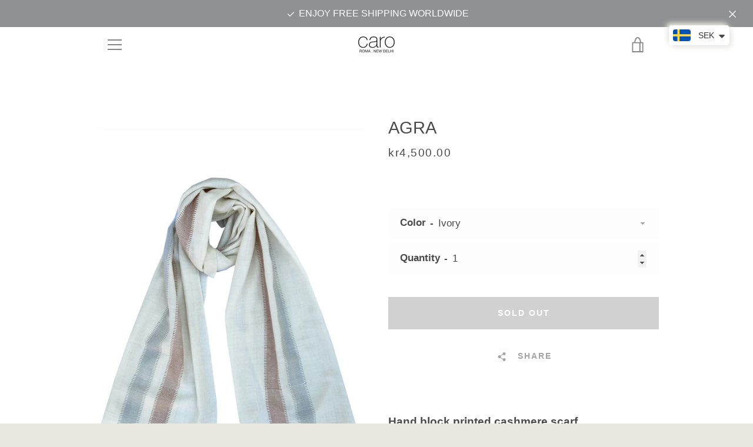

--- FILE ---
content_type: text/html; charset=utf-8
request_url: https://ca-ro.it/products/agra
body_size: 34202
content:


<!doctype html>
<!--[if IE 9]> <html class="ie9 supports-no-js" lang="en"> <![endif]-->
<!--[if (gt IE 9)|!(IE)]><!--> <html class="supports-no-js " lang="en"> <!--<![endif]-->

<head>
  <meta name="google-site-verification" content="d8z7l9DKLCGapay9JrI1Pz6mV0BwO_zKCseKXaVlshc" />
<!-- Hotjar Tracking Code for https://ca-ro.it/ -->
<script>
    (function(h,o,t,j,a,r){
        h.hj=h.hj||function(){(h.hj.q=h.hj.q||[]).push(arguments)};
        h._hjSettings={hjid:2324969,hjsv:6};
        a=o.getElementsByTagName('head')[0];
        r=o.createElement('script');r.async=1;
        r.src=t+h._hjSettings.hjid+j+h._hjSettings.hjsv;
        a.appendChild(r);
    })(window,document,'https://static.hotjar.com/c/hotjar-','.js?sv=');
</script>
  <meta charset="utf-8">
  <!--[if IE 9]><meta http-equiv="X-UA-Compatible" content="IE=9,chrome=1"><![endif]-->
  <!--[if (gt IE 9)|!(IE)]><!--><meta http-equiv="X-UA-Compatible" content="IE=edge,chrome=1"><!--<![endif]-->

  
  <meta name="viewport" content="width=device-width,initial-scale=1">
  <meta name="theme-color" content="#a4a4a4">
  <link rel="canonical" href="https://ca-ro.it/products/agra">

  
    <link rel="shortcut icon" href="//ca-ro.it/cdn/shop/files/CARO_Logo_HI_RES_32x32.png?v=1613768545" type="image/png">
  

  <title>
    caro cashemere | AGRA
  </title>

  
    <meta name="description" content="Our pure cashmere scarf is handwoven for a luxuriously soft handle and is finished with short feather fringes. Graphic hand block print, creates a dynamic motif in two contrasting colors. An outstanding versatile accessory, AGRA is suitable for any occasion and season and can be worn like a scarf or a shawl.">
  

  <!-- /snippets/social-meta-tags.liquid -->




<meta property="og:site_name" content="caro">
<meta property="og:url" content="https://ca-ro.it/products/agra">
<meta property="og:title" content="AGRA">
<meta property="og:type" content="product">
<meta property="og:description" content="Our pure cashmere scarf is handwoven for a luxuriously soft handle and is finished with short feather fringes. Graphic hand block print, creates a dynamic motif in two contrasting colors. An outstanding versatile accessory, AGRA is suitable for any occasion and season and can be worn like a scarf or a shawl.">

  <meta property="og:price:amount" content="4,500.00">
  <meta property="og:price:currency" content="SEK">

<meta property="og:image" content="http://ca-ro.it/cdn/shop/products/13_1200x1200.png?v=1701182635"><meta property="og:image" content="http://ca-ro.it/cdn/shop/products/agra_large_edit_png_1200x1200.png?v=1701182635"><meta property="og:image" content="http://ca-ro.it/cdn/shop/products/Agra_grey_3_new_edit_jpeg_1200x1200.jpg?v=1701182635">
<meta property="og:image:secure_url" content="https://ca-ro.it/cdn/shop/products/13_1200x1200.png?v=1701182635"><meta property="og:image:secure_url" content="https://ca-ro.it/cdn/shop/products/agra_large_edit_png_1200x1200.png?v=1701182635"><meta property="og:image:secure_url" content="https://ca-ro.it/cdn/shop/products/Agra_grey_3_new_edit_jpeg_1200x1200.jpg?v=1701182635">


<meta name="twitter:card" content="summary_large_image">
<meta name="twitter:title" content="AGRA">
<meta name="twitter:description" content="Our pure cashmere scarf is handwoven for a luxuriously soft handle and is finished with short feather fringes. Graphic hand block print, creates a dynamic motif in two contrasting colors. An outstanding versatile accessory, AGRA is suitable for any occasion and season and can be worn like a scarf or a shawl.">


  <script>window.performance && window.performance.mark && window.performance.mark('shopify.content_for_header.start');</script><meta id="shopify-digital-wallet" name="shopify-digital-wallet" content="/1451589676/digital_wallets/dialog">
<meta name="shopify-checkout-api-token" content="ffbc2a6ac06d6d4b8e569eb7441a1c50">
<meta id="in-context-paypal-metadata" data-shop-id="1451589676" data-venmo-supported="false" data-environment="production" data-locale="en_US" data-paypal-v4="true" data-currency="SEK">
<link rel="alternate" type="application/json+oembed" href="https://ca-ro.it/products/agra.oembed">
<script async="async" src="/checkouts/internal/preloads.js?locale=en-SE"></script>
<script id="apple-pay-shop-capabilities" type="application/json">{"shopId":1451589676,"countryCode":"SE","currencyCode":"SEK","merchantCapabilities":["supports3DS"],"merchantId":"gid:\/\/shopify\/Shop\/1451589676","merchantName":"caro","requiredBillingContactFields":["postalAddress","email","phone"],"requiredShippingContactFields":["postalAddress","email","phone"],"shippingType":"shipping","supportedNetworks":["visa","maestro","masterCard"],"total":{"type":"pending","label":"caro","amount":"1.00"},"shopifyPaymentsEnabled":true,"supportsSubscriptions":true}</script>
<script id="shopify-features" type="application/json">{"accessToken":"ffbc2a6ac06d6d4b8e569eb7441a1c50","betas":["rich-media-storefront-analytics"],"domain":"ca-ro.it","predictiveSearch":true,"shopId":1451589676,"locale":"en"}</script>
<script>var Shopify = Shopify || {};
Shopify.shop = "ca-ro.myshopify.com";
Shopify.locale = "en";
Shopify.currency = {"active":"SEK","rate":"1.0"};
Shopify.country = "SE";
Shopify.theme = {"name":"Narrative","id":22917218348,"schema_name":"Narrative","schema_version":"2.4.0","theme_store_id":829,"role":"main"};
Shopify.theme.handle = "null";
Shopify.theme.style = {"id":null,"handle":null};
Shopify.cdnHost = "ca-ro.it/cdn";
Shopify.routes = Shopify.routes || {};
Shopify.routes.root = "/";</script>
<script type="module">!function(o){(o.Shopify=o.Shopify||{}).modules=!0}(window);</script>
<script>!function(o){function n(){var o=[];function n(){o.push(Array.prototype.slice.apply(arguments))}return n.q=o,n}var t=o.Shopify=o.Shopify||{};t.loadFeatures=n(),t.autoloadFeatures=n()}(window);</script>
<script id="shop-js-analytics" type="application/json">{"pageType":"product"}</script>
<script defer="defer" async type="module" src="//ca-ro.it/cdn/shopifycloud/shop-js/modules/v2/client.init-shop-cart-sync_C5BV16lS.en.esm.js"></script>
<script defer="defer" async type="module" src="//ca-ro.it/cdn/shopifycloud/shop-js/modules/v2/chunk.common_CygWptCX.esm.js"></script>
<script type="module">
  await import("//ca-ro.it/cdn/shopifycloud/shop-js/modules/v2/client.init-shop-cart-sync_C5BV16lS.en.esm.js");
await import("//ca-ro.it/cdn/shopifycloud/shop-js/modules/v2/chunk.common_CygWptCX.esm.js");

  window.Shopify.SignInWithShop?.initShopCartSync?.({"fedCMEnabled":true,"windoidEnabled":true});

</script>
<script>(function() {
  var isLoaded = false;
  function asyncLoad() {
    if (isLoaded) return;
    isLoaded = true;
    var urls = ["https:\/\/chimpstatic.com\/mcjs-connected\/js\/users\/53001ba2bdda2ff857583ed56\/56214d15980e254a3ddf0dabf.js?shop=ca-ro.myshopify.com","https:\/\/cdn.shopify.com\/s\/files\/1\/0449\/2568\/1820\/t\/4\/assets\/booster_currency.js?v=1624978055\u0026shop=ca-ro.myshopify.com","https:\/\/cdn.shopify.com\/s\/files\/1\/0449\/2568\/1820\/t\/4\/assets\/booster_currency.js?v=1624978055\u0026shop=ca-ro.myshopify.com"];
    for (var i = 0; i < urls.length; i++) {
      var s = document.createElement('script');
      s.type = 'text/javascript';
      s.async = true;
      s.src = urls[i];
      var x = document.getElementsByTagName('script')[0];
      x.parentNode.insertBefore(s, x);
    }
  };
  if(window.attachEvent) {
    window.attachEvent('onload', asyncLoad);
  } else {
    window.addEventListener('load', asyncLoad, false);
  }
})();</script>
<script id="__st">var __st={"a":1451589676,"offset":3600,"reqid":"6995f5db-388d-4720-b585-b70495fec6b6-1768747632","pageurl":"ca-ro.it\/products\/agra","u":"b4f9936a341c","p":"product","rtyp":"product","rid":5410548351020};</script>
<script>window.ShopifyPaypalV4VisibilityTracking = true;</script>
<script id="captcha-bootstrap">!function(){'use strict';const t='contact',e='account',n='new_comment',o=[[t,t],['blogs',n],['comments',n],[t,'customer']],c=[[e,'customer_login'],[e,'guest_login'],[e,'recover_customer_password'],[e,'create_customer']],r=t=>t.map((([t,e])=>`form[action*='/${t}']:not([data-nocaptcha='true']) input[name='form_type'][value='${e}']`)).join(','),a=t=>()=>t?[...document.querySelectorAll(t)].map((t=>t.form)):[];function s(){const t=[...o],e=r(t);return a(e)}const i='password',u='form_key',d=['recaptcha-v3-token','g-recaptcha-response','h-captcha-response',i],f=()=>{try{return window.sessionStorage}catch{return}},m='__shopify_v',_=t=>t.elements[u];function p(t,e,n=!1){try{const o=window.sessionStorage,c=JSON.parse(o.getItem(e)),{data:r}=function(t){const{data:e,action:n}=t;return t[m]||n?{data:e,action:n}:{data:t,action:n}}(c);for(const[e,n]of Object.entries(r))t.elements[e]&&(t.elements[e].value=n);n&&o.removeItem(e)}catch(o){console.error('form repopulation failed',{error:o})}}const l='form_type',E='cptcha';function T(t){t.dataset[E]=!0}const w=window,h=w.document,L='Shopify',v='ce_forms',y='captcha';let A=!1;((t,e)=>{const n=(g='f06e6c50-85a8-45c8-87d0-21a2b65856fe',I='https://cdn.shopify.com/shopifycloud/storefront-forms-hcaptcha/ce_storefront_forms_captcha_hcaptcha.v1.5.2.iife.js',D={infoText:'Protected by hCaptcha',privacyText:'Privacy',termsText:'Terms'},(t,e,n)=>{const o=w[L][v],c=o.bindForm;if(c)return c(t,g,e,D).then(n);var r;o.q.push([[t,g,e,D],n]),r=I,A||(h.body.append(Object.assign(h.createElement('script'),{id:'captcha-provider',async:!0,src:r})),A=!0)});var g,I,D;w[L]=w[L]||{},w[L][v]=w[L][v]||{},w[L][v].q=[],w[L][y]=w[L][y]||{},w[L][y].protect=function(t,e){n(t,void 0,e),T(t)},Object.freeze(w[L][y]),function(t,e,n,w,h,L){const[v,y,A,g]=function(t,e,n){const i=e?o:[],u=t?c:[],d=[...i,...u],f=r(d),m=r(i),_=r(d.filter((([t,e])=>n.includes(e))));return[a(f),a(m),a(_),s()]}(w,h,L),I=t=>{const e=t.target;return e instanceof HTMLFormElement?e:e&&e.form},D=t=>v().includes(t);t.addEventListener('submit',(t=>{const e=I(t);if(!e)return;const n=D(e)&&!e.dataset.hcaptchaBound&&!e.dataset.recaptchaBound,o=_(e),c=g().includes(e)&&(!o||!o.value);(n||c)&&t.preventDefault(),c&&!n&&(function(t){try{if(!f())return;!function(t){const e=f();if(!e)return;const n=_(t);if(!n)return;const o=n.value;o&&e.removeItem(o)}(t);const e=Array.from(Array(32),(()=>Math.random().toString(36)[2])).join('');!function(t,e){_(t)||t.append(Object.assign(document.createElement('input'),{type:'hidden',name:u})),t.elements[u].value=e}(t,e),function(t,e){const n=f();if(!n)return;const o=[...t.querySelectorAll(`input[type='${i}']`)].map((({name:t})=>t)),c=[...d,...o],r={};for(const[a,s]of new FormData(t).entries())c.includes(a)||(r[a]=s);n.setItem(e,JSON.stringify({[m]:1,action:t.action,data:r}))}(t,e)}catch(e){console.error('failed to persist form',e)}}(e),e.submit())}));const S=(t,e)=>{t&&!t.dataset[E]&&(n(t,e.some((e=>e===t))),T(t))};for(const o of['focusin','change'])t.addEventListener(o,(t=>{const e=I(t);D(e)&&S(e,y())}));const B=e.get('form_key'),M=e.get(l),P=B&&M;t.addEventListener('DOMContentLoaded',(()=>{const t=y();if(P)for(const e of t)e.elements[l].value===M&&p(e,B);[...new Set([...A(),...v().filter((t=>'true'===t.dataset.shopifyCaptcha))])].forEach((e=>S(e,t)))}))}(h,new URLSearchParams(w.location.search),n,t,e,['guest_login'])})(!0,!0)}();</script>
<script integrity="sha256-4kQ18oKyAcykRKYeNunJcIwy7WH5gtpwJnB7kiuLZ1E=" data-source-attribution="shopify.loadfeatures" defer="defer" src="//ca-ro.it/cdn/shopifycloud/storefront/assets/storefront/load_feature-a0a9edcb.js" crossorigin="anonymous"></script>
<script data-source-attribution="shopify.dynamic_checkout.dynamic.init">var Shopify=Shopify||{};Shopify.PaymentButton=Shopify.PaymentButton||{isStorefrontPortableWallets:!0,init:function(){window.Shopify.PaymentButton.init=function(){};var t=document.createElement("script");t.src="https://ca-ro.it/cdn/shopifycloud/portable-wallets/latest/portable-wallets.en.js",t.type="module",document.head.appendChild(t)}};
</script>
<script data-source-attribution="shopify.dynamic_checkout.buyer_consent">
  function portableWalletsHideBuyerConsent(e){var t=document.getElementById("shopify-buyer-consent"),n=document.getElementById("shopify-subscription-policy-button");t&&n&&(t.classList.add("hidden"),t.setAttribute("aria-hidden","true"),n.removeEventListener("click",e))}function portableWalletsShowBuyerConsent(e){var t=document.getElementById("shopify-buyer-consent"),n=document.getElementById("shopify-subscription-policy-button");t&&n&&(t.classList.remove("hidden"),t.removeAttribute("aria-hidden"),n.addEventListener("click",e))}window.Shopify?.PaymentButton&&(window.Shopify.PaymentButton.hideBuyerConsent=portableWalletsHideBuyerConsent,window.Shopify.PaymentButton.showBuyerConsent=portableWalletsShowBuyerConsent);
</script>
<script data-source-attribution="shopify.dynamic_checkout.cart.bootstrap">document.addEventListener("DOMContentLoaded",(function(){function t(){return document.querySelector("shopify-accelerated-checkout-cart, shopify-accelerated-checkout")}if(t())Shopify.PaymentButton.init();else{new MutationObserver((function(e,n){t()&&(Shopify.PaymentButton.init(),n.disconnect())})).observe(document.body,{childList:!0,subtree:!0})}}));
</script>
<link id="shopify-accelerated-checkout-styles" rel="stylesheet" media="screen" href="https://ca-ro.it/cdn/shopifycloud/portable-wallets/latest/accelerated-checkout-backwards-compat.css" crossorigin="anonymous">
<style id="shopify-accelerated-checkout-cart">
        #shopify-buyer-consent {
  margin-top: 1em;
  display: inline-block;
  width: 100%;
}

#shopify-buyer-consent.hidden {
  display: none;
}

#shopify-subscription-policy-button {
  background: none;
  border: none;
  padding: 0;
  text-decoration: underline;
  font-size: inherit;
  cursor: pointer;
}

#shopify-subscription-policy-button::before {
  box-shadow: none;
}

      </style>

<script>window.performance && window.performance.mark && window.performance.mark('shopify.content_for_header.end');</script>

  







<style>

/* ------------------------ Critical Helper Classes ------------------------- */
.critical-hide {
  display: none;
}

.critical-clear {
  opacity: 0;
  visibility: hidden;
}

.drawer-cover {
  opacity: 0;
}

.main-content .shopify-section {
  display: none;
}

.main-content .shopify-section:first-child {
  display: inherit;
}

body:not(.template-index) .main-content {
  opacity: 0;
}


/* ----------------------------- Global Styles ------------------------------ */
*, *::before, *::after {
  box-sizing: border-box;
}

html {
  font-size: 75%;
  background-color: #fcfcfc;
}

body {
  margin: 0;
  font-size: 1.6rem;
  font-family: 'Gill Sans', 'Gill Sans MT', Calibri, sans-serif;
  color: #4a4a4a;
  line-height: 1.625;
}

.page-width {
  max-width: 980px;
  padding: 0 20px;
  margin: 0 auto;
}

/* ---------------------------- Helper Classes ------------------------------ */
.visually-hidden,
.icon__fallback-text {
  position: absolute !important;
  overflow: hidden;
  clip: rect(0 0 0 0);
  height: 1px;
  width: 1px;
  padding: 0;
  border: 0;
}

/* ----------------------------- Typography --------------------------------- */
body {
  -webkit-font-smoothing: antialiased;
  -webkit-text-size-adjust: 100%;
}

.h4 {
  letter-spacing: inherit;
  text-transform: inherit;
  font-family: 'Gill Sans', 'Gill Sans MT', Calibri, sans-serif;
  font-weight: 400;
}


.h4 a {
  color: inherit;
  text-decoration: none;
  font-weight: inherit;
}

.h4 {
  font-size: 2.2rem;
}

@media only screen and (min-width: 750px) {
  .h4 {
    font-size: 2.4rem;
    line-height: 1.5;
  }
}

/* ------------------------------ Buttons ----------------------------------- */
.btn,
.btn--secondary {
  -moz-user-select: "none";
  -ms-user-select: "none";
  -webkit-user-select: "none";
  user-select: "none";
  -webkit-appearance: none;
  -moz-appearance: none;
  appearance: none;
  display: inline-block;
  position: relative;
  width: auto;
  background-color: #a4a4a4;
  border-radius: 0;
  color: #ffffff;
  border: 2px solid #a4a4a4;
  font-size: 1.4rem;
  font-weight: 700;
  letter-spacing: 1.5px;
  text-decoration: none;
  text-align: center;
  text-transform: uppercase;
  padding: 10px 30px;
  line-height: 2.2;
  vertical-align: middle;
  cursor: pointer;
  transition: outline 0.1s linear;
  box-sizing: border-box;
}

.btn--square {
  width: 50px;
  height: 50px;
  padding: 0;
  text-align: center;
  line-height: 50px;
}

.btn--clear {
  position: relative;
  background-color: transparent;
  border: 0;
  color: #4a4a4a;
  transition: 0.15s opacity ease-out;
}

.btn--clear:hover::after,
.btn--clear::after {
  outline: 0 !important;
}

.btn::after,
.btn--secondary::after {
  content: '';
  display: block;
  position: absolute;
  top: 0;
  left: 0;
  width: 100%;
  height: 100%;
  outline: 2px solid #a4a4a4;
  transition: outline 0.1s linear;
}

/* -------------------------------- Icons ----------------------------------- */
.icon {
  display: inline-block;
  width: 20px;
  height: 20px;
  vertical-align: middle;
}

/* ----------------------------- Site Header -------------------------------- */
.site-header {
  position: relative;
  transition: transform 0.25s ease-out;
  z-index: 10;
}

.site-header--transparent,
.site-header--homepage {
  position: absolute;
  top: 0;
  left: 0;
  right: 0;
  z-index: 10;
}

.site-header__wrapper {
  position: relative;
  min-height: 60px;
  width: 100%;
  background-color: #fff;
  z-index: 10;
}

.site-header--transparent .site-header__wrapper {
  background-color: transparent;
}

.site-header__wrapper svg {
  fill: #878787;
}

.site-header__wrapper--transitioning {
  transition: background-color 0.25s ease-out, margin-top 0.25s ease-out;
}

.announcement-bar {
  display: none;
  text-align: center;
  position: relative;
  text-decoration: none;
  z-index: 10;
}

.announcement-bar--visible {
  display: block;
}

.announcement-bar__message {
  font-size: 16px;
  font-weight: 400;
  padding: 10px 20px;
  margin-bottom: 0;
}

.announcement-bar__message .icon {
  fill: currentColor;
}

.announcement-bar__close {
  position: absolute;
  right: 20px;
  padding: 0;
  width: 30px;
  height: 30px;
  line-height: 100%;
  top: 50%;
  -ms-transform: translateY(-50%);
  -webkit-transform: translateY(-50%);
  transform: translateY(-50%);
}

.announcement-bar__close .icon {
  width: 12px;
  height: 12px;
  fill: currentColor;
}

.site-header-sections {
  display: -webkit-flex;
  display: -ms-flexbox;
  display: flex;
  width: 100%;
  -ms-flex-align: center;
  -webkit-align-items: center;
  -moz-align-items: center;
  -ms-align-items: center;
  -o-align-items: center;
  align-items: center;
  min-height: 60px;
}

.site-header__section--title {
  display: -webkit-flex;
  display: -ms-flexbox;
  display: flex;
  width: 100%;
  -webkit-justify-content: center;
  -ms-justify-content: center;
  justify-content: center;
}

.ie9 .site-header__section--title {
  width: 100%;
  padding: 10px 0 2px;
  text-align: center;
}

.site-header__logo-wrapper {
  display: inline-block;
  margin: 0;
  padding: 10px 0;
  text-align: center;
  line-height: 1.2;
}

.site-header__logo {
  display: block;
}

.site-header__logo-image {
  display: block;
  margin: 0 auto;
}

.site-header--transparent .site-header__logo-image {
  display: none;
}

@media only screen and (max-width: 749px) {
  .site-header__logo-image {
    max-height: 30px;
  }
}

.site-header__logo-image--transparent {
  display: none;
}

.site-header--transparent .site-header__logo-image--transparent {
  display: block;
}

.navigation-open .site-header__logo-image--transparent,
html.supports-no-js .site-header__logo-image--transparent {
  display: none;
}

.site-header__cart svg {
  width: 22px;
  height: 30px;
  margin: -2px 0 0 -2px;
}

@media only screen and (min-width: 750px) {
  .site-header__cart svg {
    width: 26px;
  }
}

.site-header__cart::after {
  border-color: #4a4a4a;
}

.site-header__cart-bubble {
  position: absolute;
  top: 15px;
  right: 10px;
  width: 10px;
  height: 10px;
  background-color: #eb4f47;
  border-radius: 50%;
  opacity: 0;
  transition: all 0.25s ease-out;
  -ms-transform: scale(0);
  -webkit-transform: scale(0);
  transform: scale(0);
}

@media only screen and (min-width: 750px) {
  .site-header__cart-bubble {
    top:15px;
    right: 9px;
  }
}

.site-header__cart .site-header__cart-bubble {
  top: 13px;
}

@media only screen and (min-width: 750px) {
  .site-header__cart .site-header__cart-bubble {
    top: 12px;
  }
}

.site-header__cart-bubble--visible {
  opacity: 1;
  -ms-transform: scale(1);
  -webkit-transform: scale(1);
  transform: scale(1);
}

.burger-icon {
  display: block;
  height: 2px;
  width: 16px;
  left: 50%;
  margin-left: -8px;
  background: #878787;
  position: absolute;
  transition: all 0.25s ease-out;
}

@media only screen and (min-width: 750px) {
  .burger-icon {
    height:2px;
    width: 24px;
    left: 50%;
    margin-left: -12px;
  }
}

.burger-icon--top {
  top: 18px;
}

@media only screen and (min-width: 750px) {
  .burger-icon--top {
    top: 16px;
  }
}

.site-header__navigation--active .burger-icon--top {
  top: 25px;
  transform: rotate(45deg);
}

.burger-icon--mid {
  top: 24px;
}

@media only screen and (min-width: 750px) {
  .burger-icon--mid {
    top: 24px;
  }
}

.site-header__navigation--active .burger-icon--mid {
  opacity: 0;
}

.burger-icon--bottom {
  top: 30px;
}

@media only screen and (min-width: 750px) {
  .burger-icon--bottom {
    top: 32px;
  }
}

.site-header__navigation--active .burger-icon--bottom {
  top: 25px;
  transform: rotate(-45deg);
}

.site-header__navigation {
  position: relative;
}

.site-header__navigation svg {
  width: 20px;
  height: 30px;
}

.site-header__navigation::after {
  border-color: #4a4a4a;
}

/* ----------------------------- Slideshow --------------------------------- */
.slideshow {
  display: -webkit-flex;
  display: -ms-flexbox;
  display: flex;
  width: 100%;
  position: relative;
  overflow: hidden;
  height: calc(100vh - 35px);
  background-color: #d6d6d6;
}

.slideshow__slide {
  position: absolute;
  height: 100%;
  width: 100%;
  opacity: 0;
  z-index: 0;
  transition: all 0.5s cubic-bezier(0, 0, 0, 1);
}

.slideshow__slide--active {
  transition: all 0.5s cubic-bezier(0, 0, 0, 1);
  opacity: 1;
  z-index: 2;
}

.slideshow__overlay::before {
  content: '';
  position: absolute;
  top: 0;
  right: 0;
  bottom: 0;
  left: 0;
  z-index: 3;
}

.slideshow__image {
  height: 100%;
  width: 100%;
  object-fit: cover;
  z-index: 1;
  transition: opacity 0.8s cubic-bezier(0.44, 0.13, 0.48, 0.87),filter 400ms,-webkit-filter 400ms;
  font-family: "object-fit: cover";
}

.slideshow__image .placeholder-svg {
  display: block;
  fill: rgba(74,74,74,0.35);
  background-color: #f1eee6;
  position: absolute;
  top: 50%;
  left: 50%;
  height: 100%;
  width: auto;
  max-height: none;
  max-width: none;
  -ms-transform: translate(-50%, -50%);
  -webkit-transform: translate(-50%, -50%);
  transform: translate(-50%, -50%);
}

.slideshow__image .placeholder-background {
  background-color: #faf9f6;
  position: absolute;
  top: 0;
  right: 0;
  bottom: 0;
  left: 0;
}
</style>

  


  


<link title="theme" rel="preload" href="//ca-ro.it/cdn/shop/t/2/assets/theme.scss.css?v=117690384195248222271701081657" as="style">
<noscript><link rel="stylesheet" href="//ca-ro.it/cdn/shop/t/2/assets/theme.scss.css?v=117690384195248222271701081657"></noscript>

<script>
/*! loadCSS. [c]2017 Filament Group, Inc. MIT License */
!function(a){"use strict";var b=function(b,c,d){function e(a){return h.body?a():void setTimeout(function(){e(a)})}function f(){i.addEventListener&&i.removeEventListener("load",f);if(!Shopify.designMode)i.media=d||"all"}var g,h=a.document,i=h.createElement("link");if(c)g=c;else{var j=(h.body||h.getElementsByTagName("head")[0]).childNodes;g=j[j.length-1]}var k=h.styleSheets;i.rel="stylesheet",i.href=b,i.media=Shopify.designMode?d||"all":"only x",e(function(){g.parentNode.insertBefore(i,c?g:g.nextSibling)});var l=function(a){for(var b=i.href,c=k.length;c--;)if(k[c].href===b)return a();setTimeout(function(){l(a)})};return i.addEventListener&&i.addEventListener("load",f),i.onloadcssdefined=l,l(f),i};"undefined"!=typeof exports?exports.loadCSS=b:a.loadCSS=b}("undefined"!=typeof global?global:this);
/*! onloadCSS. (onload callback for loadCSS) [c]2017 Filament Group, Inc. MIT License */
function onloadCSS(a,b){function c(){!d&&b&&(d=!0,b.call(a))}var d;a.addEventListener&&a.addEventListener("load",c),a.attachEvent&&a.attachEvent("onload",c),"isApplicationInstalled"in navigator&&"onloadcssdefined"in a&&a.onloadcssdefined(c)}

// Insert our stylesheet before our preload <link> tag
var preload = document.querySelector('link[href="//ca-ro.it/cdn/shop/t/2/assets/theme.scss.css?v=117690384195248222271701081657"]');
var stylesheet = loadCSS('//ca-ro.it/cdn/shop/t/2/assets/theme.scss.css?v=117690384195248222271701081657', preload);
// Create a property to easily detect if the stylesheet is done loading
onloadCSS(stylesheet, function() { stylesheet.loaded = true; });
</script>

   <meta name="facebook-domain-verification" content="io5yvtt2i7yioz9givh0zg3gtthpcg" />
  
  <script>
    var theme = {
      stylesheet: "//ca-ro.it/cdn/shop/t/2/assets/theme.scss.css?v=117690384195248222271701081657",
      strings: {
        addToCart: "Add to Cart",
        soldOut: "Sold Out",
        unavailable: "Unavailable",
        addItemSuccess: "Item added to cart!",
        cartError: "There was an error while updating your cart. Please try again.",
        cartQuantityError: "You can only add [quantity] [title] to your cart.",
        newsletter: {
          blankError: "Email can\u0026#39;t be blank.",
          invalidError: "Please enter a valid email address."
        },
        map: {
          zeroResults: "No results for that address",
          overQueryLimit: "You have exceeded the Google API usage limit. Consider upgrading to a \u003ca href=\"https:\/\/developers.google.com\/maps\/premium\/usage-limits\"\u003ePremium Plan\u003c\/a\u003e.",
          authError: "There was a problem authenticating your Google Maps API Key.",
          addressError: "Error looking up that address"
        }
      },
      isOnline: true,
      moneyFormat: "\u003cspan class=money\u003e kr{{amount}}\u003c\/span\u003e",
      mediaQuerySmall: 750,
      mediaQueryMedium: 990
    };

    

    document.documentElement.className = document.documentElement.className.replace('supports-no-js', '');
  </script>

  <!--[if lte IE 9]><script src="//ca-ro.it/cdn/shop/t/2/assets/polyfills.js?v=139579457058596345501525768328"></script><![endif]-->

  <!--[if (gt IE 9)|!(IE)]><!--><script src="//ca-ro.it/cdn/shop/t/2/assets/lazysizes.min.js?v=62480953726719776521525768339" async="async"></script><!--<![endif]-->
  <!--[if lte IE 9]><script src="//ca-ro.it/cdn/shop/t/2/assets/lazysizes.min.js?v=62480953726719776521525768339"></script><![endif]-->

  <!--[if (gt IE 9)|!(IE)]><!--><script src="//ca-ro.it/cdn/shop/t/2/assets/theme.min.js?v=83832603135341945221525768339" defer="defer"></script><!--<![endif]-->
  <!--[if lte IE 9]><script src="//ca-ro.it/cdn/shop/t/2/assets/theme.min.js?v=83832603135341945221525768339"></script><![endif]-->

  <!--[if (gt IE 9)|!(IE)]><!--><script src="//ca-ro.it/cdn/shop/t/2/assets/custom.js?v=75030361136619403691615564433" defer="defer"></script><!--<![endif]-->
  <!--[if lte IE 9]><script src="//ca-ro.it/cdn/shop/t/2/assets/custom.js?v=75030361136619403691615564433"></script><![endif]-->

 
  

<!-- BEGIN app block: shopify://apps/klaviyo-email-marketing-sms/blocks/klaviyo-onsite-embed/2632fe16-c075-4321-a88b-50b567f42507 -->












  <script async src="https://static.klaviyo.com/onsite/js/YdpFPS/klaviyo.js?company_id=YdpFPS"></script>
  <script>!function(){if(!window.klaviyo){window._klOnsite=window._klOnsite||[];try{window.klaviyo=new Proxy({},{get:function(n,i){return"push"===i?function(){var n;(n=window._klOnsite).push.apply(n,arguments)}:function(){for(var n=arguments.length,o=new Array(n),w=0;w<n;w++)o[w]=arguments[w];var t="function"==typeof o[o.length-1]?o.pop():void 0,e=new Promise((function(n){window._klOnsite.push([i].concat(o,[function(i){t&&t(i),n(i)}]))}));return e}}})}catch(n){window.klaviyo=window.klaviyo||[],window.klaviyo.push=function(){var n;(n=window._klOnsite).push.apply(n,arguments)}}}}();</script>

  
    <script id="viewed_product">
      if (item == null) {
        var _learnq = _learnq || [];

        var MetafieldReviews = null
        var MetafieldYotpoRating = null
        var MetafieldYotpoCount = null
        var MetafieldLooxRating = null
        var MetafieldLooxCount = null
        var okendoProduct = null
        var okendoProductReviewCount = null
        var okendoProductReviewAverageValue = null
        try {
          // The following fields are used for Customer Hub recently viewed in order to add reviews.
          // This information is not part of __kla_viewed. Instead, it is part of __kla_viewed_reviewed_items
          MetafieldReviews = {};
          MetafieldYotpoRating = null
          MetafieldYotpoCount = null
          MetafieldLooxRating = null
          MetafieldLooxCount = null

          okendoProduct = null
          // If the okendo metafield is not legacy, it will error, which then requires the new json formatted data
          if (okendoProduct && 'error' in okendoProduct) {
            okendoProduct = null
          }
          okendoProductReviewCount = okendoProduct ? okendoProduct.reviewCount : null
          okendoProductReviewAverageValue = okendoProduct ? okendoProduct.reviewAverageValue : null
        } catch (error) {
          console.error('Error in Klaviyo onsite reviews tracking:', error);
        }

        var item = {
          Name: "AGRA",
          ProductID: 5410548351020,
          Categories: ["caro | SHOP","Hand block printed designs","New Collection 2020"],
          ImageURL: "https://ca-ro.it/cdn/shop/products/13_grande.png?v=1701182635",
          URL: "https://ca-ro.it/products/agra",
          Brand: "caro",
          Price: " kr4,500.00",
          Value: "4,500.00",
          CompareAtPrice: " kr0.00"
        };
        _learnq.push(['track', 'Viewed Product', item]);
        _learnq.push(['trackViewedItem', {
          Title: item.Name,
          ItemId: item.ProductID,
          Categories: item.Categories,
          ImageUrl: item.ImageURL,
          Url: item.URL,
          Metadata: {
            Brand: item.Brand,
            Price: item.Price,
            Value: item.Value,
            CompareAtPrice: item.CompareAtPrice
          },
          metafields:{
            reviews: MetafieldReviews,
            yotpo:{
              rating: MetafieldYotpoRating,
              count: MetafieldYotpoCount,
            },
            loox:{
              rating: MetafieldLooxRating,
              count: MetafieldLooxCount,
            },
            okendo: {
              rating: okendoProductReviewAverageValue,
              count: okendoProductReviewCount,
            }
          }
        }]);
      }
    </script>
  




  <script>
    window.klaviyoReviewsProductDesignMode = false
  </script>







<!-- END app block --><script src="https://cdn.shopify.com/extensions/a9a32278-85fd-435d-a2e4-15afbc801656/nova-multi-currency-converter-1/assets/nova-cur-app-embed.js" type="text/javascript" defer="defer"></script>
<link href="https://cdn.shopify.com/extensions/a9a32278-85fd-435d-a2e4-15afbc801656/nova-multi-currency-converter-1/assets/nova-cur.css" rel="stylesheet" type="text/css" media="all">
<link href="https://monorail-edge.shopifysvc.com" rel="dns-prefetch">
<script>(function(){if ("sendBeacon" in navigator && "performance" in window) {try {var session_token_from_headers = performance.getEntriesByType('navigation')[0].serverTiming.find(x => x.name == '_s').description;} catch {var session_token_from_headers = undefined;}var session_cookie_matches = document.cookie.match(/_shopify_s=([^;]*)/);var session_token_from_cookie = session_cookie_matches && session_cookie_matches.length === 2 ? session_cookie_matches[1] : "";var session_token = session_token_from_headers || session_token_from_cookie || "";function handle_abandonment_event(e) {var entries = performance.getEntries().filter(function(entry) {return /monorail-edge.shopifysvc.com/.test(entry.name);});if (!window.abandonment_tracked && entries.length === 0) {window.abandonment_tracked = true;var currentMs = Date.now();var navigation_start = performance.timing.navigationStart;var payload = {shop_id: 1451589676,url: window.location.href,navigation_start,duration: currentMs - navigation_start,session_token,page_type: "product"};window.navigator.sendBeacon("https://monorail-edge.shopifysvc.com/v1/produce", JSON.stringify({schema_id: "online_store_buyer_site_abandonment/1.1",payload: payload,metadata: {event_created_at_ms: currentMs,event_sent_at_ms: currentMs}}));}}window.addEventListener('pagehide', handle_abandonment_event);}}());</script>
<script id="web-pixels-manager-setup">(function e(e,d,r,n,o){if(void 0===o&&(o={}),!Boolean(null===(a=null===(i=window.Shopify)||void 0===i?void 0:i.analytics)||void 0===a?void 0:a.replayQueue)){var i,a;window.Shopify=window.Shopify||{};var t=window.Shopify;t.analytics=t.analytics||{};var s=t.analytics;s.replayQueue=[],s.publish=function(e,d,r){return s.replayQueue.push([e,d,r]),!0};try{self.performance.mark("wpm:start")}catch(e){}var l=function(){var e={modern:/Edge?\/(1{2}[4-9]|1[2-9]\d|[2-9]\d{2}|\d{4,})\.\d+(\.\d+|)|Firefox\/(1{2}[4-9]|1[2-9]\d|[2-9]\d{2}|\d{4,})\.\d+(\.\d+|)|Chrom(ium|e)\/(9{2}|\d{3,})\.\d+(\.\d+|)|(Maci|X1{2}).+ Version\/(15\.\d+|(1[6-9]|[2-9]\d|\d{3,})\.\d+)([,.]\d+|)( \(\w+\)|)( Mobile\/\w+|) Safari\/|Chrome.+OPR\/(9{2}|\d{3,})\.\d+\.\d+|(CPU[ +]OS|iPhone[ +]OS|CPU[ +]iPhone|CPU IPhone OS|CPU iPad OS)[ +]+(15[._]\d+|(1[6-9]|[2-9]\d|\d{3,})[._]\d+)([._]\d+|)|Android:?[ /-](13[3-9]|1[4-9]\d|[2-9]\d{2}|\d{4,})(\.\d+|)(\.\d+|)|Android.+Firefox\/(13[5-9]|1[4-9]\d|[2-9]\d{2}|\d{4,})\.\d+(\.\d+|)|Android.+Chrom(ium|e)\/(13[3-9]|1[4-9]\d|[2-9]\d{2}|\d{4,})\.\d+(\.\d+|)|SamsungBrowser\/([2-9]\d|\d{3,})\.\d+/,legacy:/Edge?\/(1[6-9]|[2-9]\d|\d{3,})\.\d+(\.\d+|)|Firefox\/(5[4-9]|[6-9]\d|\d{3,})\.\d+(\.\d+|)|Chrom(ium|e)\/(5[1-9]|[6-9]\d|\d{3,})\.\d+(\.\d+|)([\d.]+$|.*Safari\/(?![\d.]+ Edge\/[\d.]+$))|(Maci|X1{2}).+ Version\/(10\.\d+|(1[1-9]|[2-9]\d|\d{3,})\.\d+)([,.]\d+|)( \(\w+\)|)( Mobile\/\w+|) Safari\/|Chrome.+OPR\/(3[89]|[4-9]\d|\d{3,})\.\d+\.\d+|(CPU[ +]OS|iPhone[ +]OS|CPU[ +]iPhone|CPU IPhone OS|CPU iPad OS)[ +]+(10[._]\d+|(1[1-9]|[2-9]\d|\d{3,})[._]\d+)([._]\d+|)|Android:?[ /-](13[3-9]|1[4-9]\d|[2-9]\d{2}|\d{4,})(\.\d+|)(\.\d+|)|Mobile Safari.+OPR\/([89]\d|\d{3,})\.\d+\.\d+|Android.+Firefox\/(13[5-9]|1[4-9]\d|[2-9]\d{2}|\d{4,})\.\d+(\.\d+|)|Android.+Chrom(ium|e)\/(13[3-9]|1[4-9]\d|[2-9]\d{2}|\d{4,})\.\d+(\.\d+|)|Android.+(UC? ?Browser|UCWEB|U3)[ /]?(15\.([5-9]|\d{2,})|(1[6-9]|[2-9]\d|\d{3,})\.\d+)\.\d+|SamsungBrowser\/(5\.\d+|([6-9]|\d{2,})\.\d+)|Android.+MQ{2}Browser\/(14(\.(9|\d{2,})|)|(1[5-9]|[2-9]\d|\d{3,})(\.\d+|))(\.\d+|)|K[Aa][Ii]OS\/(3\.\d+|([4-9]|\d{2,})\.\d+)(\.\d+|)/},d=e.modern,r=e.legacy,n=navigator.userAgent;return n.match(d)?"modern":n.match(r)?"legacy":"unknown"}(),u="modern"===l?"modern":"legacy",c=(null!=n?n:{modern:"",legacy:""})[u],f=function(e){return[e.baseUrl,"/wpm","/b",e.hashVersion,"modern"===e.buildTarget?"m":"l",".js"].join("")}({baseUrl:d,hashVersion:r,buildTarget:u}),m=function(e){var d=e.version,r=e.bundleTarget,n=e.surface,o=e.pageUrl,i=e.monorailEndpoint;return{emit:function(e){var a=e.status,t=e.errorMsg,s=(new Date).getTime(),l=JSON.stringify({metadata:{event_sent_at_ms:s},events:[{schema_id:"web_pixels_manager_load/3.1",payload:{version:d,bundle_target:r,page_url:o,status:a,surface:n,error_msg:t},metadata:{event_created_at_ms:s}}]});if(!i)return console&&console.warn&&console.warn("[Web Pixels Manager] No Monorail endpoint provided, skipping logging."),!1;try{return self.navigator.sendBeacon.bind(self.navigator)(i,l)}catch(e){}var u=new XMLHttpRequest;try{return u.open("POST",i,!0),u.setRequestHeader("Content-Type","text/plain"),u.send(l),!0}catch(e){return console&&console.warn&&console.warn("[Web Pixels Manager] Got an unhandled error while logging to Monorail."),!1}}}}({version:r,bundleTarget:l,surface:e.surface,pageUrl:self.location.href,monorailEndpoint:e.monorailEndpoint});try{o.browserTarget=l,function(e){var d=e.src,r=e.async,n=void 0===r||r,o=e.onload,i=e.onerror,a=e.sri,t=e.scriptDataAttributes,s=void 0===t?{}:t,l=document.createElement("script"),u=document.querySelector("head"),c=document.querySelector("body");if(l.async=n,l.src=d,a&&(l.integrity=a,l.crossOrigin="anonymous"),s)for(var f in s)if(Object.prototype.hasOwnProperty.call(s,f))try{l.dataset[f]=s[f]}catch(e){}if(o&&l.addEventListener("load",o),i&&l.addEventListener("error",i),u)u.appendChild(l);else{if(!c)throw new Error("Did not find a head or body element to append the script");c.appendChild(l)}}({src:f,async:!0,onload:function(){if(!function(){var e,d;return Boolean(null===(d=null===(e=window.Shopify)||void 0===e?void 0:e.analytics)||void 0===d?void 0:d.initialized)}()){var d=window.webPixelsManager.init(e)||void 0;if(d){var r=window.Shopify.analytics;r.replayQueue.forEach((function(e){var r=e[0],n=e[1],o=e[2];d.publishCustomEvent(r,n,o)})),r.replayQueue=[],r.publish=d.publishCustomEvent,r.visitor=d.visitor,r.initialized=!0}}},onerror:function(){return m.emit({status:"failed",errorMsg:"".concat(f," has failed to load")})},sri:function(e){var d=/^sha384-[A-Za-z0-9+/=]+$/;return"string"==typeof e&&d.test(e)}(c)?c:"",scriptDataAttributes:o}),m.emit({status:"loading"})}catch(e){m.emit({status:"failed",errorMsg:(null==e?void 0:e.message)||"Unknown error"})}}})({shopId: 1451589676,storefrontBaseUrl: "https://ca-ro.it",extensionsBaseUrl: "https://extensions.shopifycdn.com/cdn/shopifycloud/web-pixels-manager",monorailEndpoint: "https://monorail-edge.shopifysvc.com/unstable/produce_batch",surface: "storefront-renderer",enabledBetaFlags: ["2dca8a86"],webPixelsConfigList: [{"id":"397377874","configuration":"{\"pixel_id\":\"306121877386744\",\"pixel_type\":\"facebook_pixel\",\"metaapp_system_user_token\":\"-\"}","eventPayloadVersion":"v1","runtimeContext":"OPEN","scriptVersion":"ca16bc87fe92b6042fbaa3acc2fbdaa6","type":"APP","apiClientId":2329312,"privacyPurposes":["ANALYTICS","MARKETING","SALE_OF_DATA"],"dataSharingAdjustments":{"protectedCustomerApprovalScopes":["read_customer_address","read_customer_email","read_customer_name","read_customer_personal_data","read_customer_phone"]}},{"id":"shopify-app-pixel","configuration":"{}","eventPayloadVersion":"v1","runtimeContext":"STRICT","scriptVersion":"0450","apiClientId":"shopify-pixel","type":"APP","privacyPurposes":["ANALYTICS","MARKETING"]},{"id":"shopify-custom-pixel","eventPayloadVersion":"v1","runtimeContext":"LAX","scriptVersion":"0450","apiClientId":"shopify-pixel","type":"CUSTOM","privacyPurposes":["ANALYTICS","MARKETING"]}],isMerchantRequest: false,initData: {"shop":{"name":"caro","paymentSettings":{"currencyCode":"SEK"},"myshopifyDomain":"ca-ro.myshopify.com","countryCode":"SE","storefrontUrl":"https:\/\/ca-ro.it"},"customer":null,"cart":null,"checkout":null,"productVariants":[{"price":{"amount":4500.0,"currencyCode":"SEK"},"product":{"title":"AGRA","vendor":"caro","id":"5410548351020","untranslatedTitle":"AGRA","url":"\/products\/agra","type":"Scarf\/Shawl"},"id":"34692385603628","image":{"src":"\/\/ca-ro.it\/cdn\/shop\/products\/agra_large_edit_png.png?v=1701182635"},"sku":"","title":"Ivory","untranslatedTitle":"Ivory"},{"price":{"amount":4500.0,"currencyCode":"SEK"},"product":{"title":"AGRA","vendor":"caro","id":"5410548351020","untranslatedTitle":"AGRA","url":"\/products\/agra","type":"Scarf\/Shawl"},"id":"34692385505324","image":{"src":"\/\/ca-ro.it\/cdn\/shop\/products\/Agra_grey_3_new_edit_jpeg.jpg?v=1701182635"},"sku":"","title":"Grey","untranslatedTitle":"Grey"},{"price":{"amount":4500.0,"currencyCode":"SEK"},"product":{"title":"AGRA","vendor":"caro","id":"5410548351020","untranslatedTitle":"AGRA","url":"\/products\/agra","type":"Scarf\/Shawl"},"id":"34692385538092","image":{"src":"\/\/ca-ro.it\/cdn\/shop\/products\/Agra_3_edit.png?v=1701182635"},"sku":"","title":"Blue","untranslatedTitle":"Blue"},{"price":{"amount":4500.0,"currencyCode":"SEK"},"product":{"title":"AGRA","vendor":"caro","id":"5410548351020","untranslatedTitle":"AGRA","url":"\/products\/agra","type":"Scarf\/Shawl"},"id":"39409098686508","image":{"src":"\/\/ca-ro.it\/cdn\/shop\/products\/Agra_2B_edit.png?v=1701182635"},"sku":"","title":"Green","untranslatedTitle":"Green"}],"purchasingCompany":null},},"https://ca-ro.it/cdn","fcfee988w5aeb613cpc8e4bc33m6693e112",{"modern":"","legacy":""},{"shopId":"1451589676","storefrontBaseUrl":"https:\/\/ca-ro.it","extensionBaseUrl":"https:\/\/extensions.shopifycdn.com\/cdn\/shopifycloud\/web-pixels-manager","surface":"storefront-renderer","enabledBetaFlags":"[\"2dca8a86\"]","isMerchantRequest":"false","hashVersion":"fcfee988w5aeb613cpc8e4bc33m6693e112","publish":"custom","events":"[[\"page_viewed\",{}],[\"product_viewed\",{\"productVariant\":{\"price\":{\"amount\":4500.0,\"currencyCode\":\"SEK\"},\"product\":{\"title\":\"AGRA\",\"vendor\":\"caro\",\"id\":\"5410548351020\",\"untranslatedTitle\":\"AGRA\",\"url\":\"\/products\/agra\",\"type\":\"Scarf\/Shawl\"},\"id\":\"34692385603628\",\"image\":{\"src\":\"\/\/ca-ro.it\/cdn\/shop\/products\/agra_large_edit_png.png?v=1701182635\"},\"sku\":\"\",\"title\":\"Ivory\",\"untranslatedTitle\":\"Ivory\"}}]]"});</script><script>
  window.ShopifyAnalytics = window.ShopifyAnalytics || {};
  window.ShopifyAnalytics.meta = window.ShopifyAnalytics.meta || {};
  window.ShopifyAnalytics.meta.currency = 'SEK';
  var meta = {"product":{"id":5410548351020,"gid":"gid:\/\/shopify\/Product\/5410548351020","vendor":"caro","type":"Scarf\/Shawl","handle":"agra","variants":[{"id":34692385603628,"price":450000,"name":"AGRA - Ivory","public_title":"Ivory","sku":""},{"id":34692385505324,"price":450000,"name":"AGRA - Grey","public_title":"Grey","sku":""},{"id":34692385538092,"price":450000,"name":"AGRA - Blue","public_title":"Blue","sku":""},{"id":39409098686508,"price":450000,"name":"AGRA - Green","public_title":"Green","sku":""}],"remote":false},"page":{"pageType":"product","resourceType":"product","resourceId":5410548351020,"requestId":"6995f5db-388d-4720-b585-b70495fec6b6-1768747632"}};
  for (var attr in meta) {
    window.ShopifyAnalytics.meta[attr] = meta[attr];
  }
</script>
<script class="analytics">
  (function () {
    var customDocumentWrite = function(content) {
      var jquery = null;

      if (window.jQuery) {
        jquery = window.jQuery;
      } else if (window.Checkout && window.Checkout.$) {
        jquery = window.Checkout.$;
      }

      if (jquery) {
        jquery('body').append(content);
      }
    };

    var hasLoggedConversion = function(token) {
      if (token) {
        return document.cookie.indexOf('loggedConversion=' + token) !== -1;
      }
      return false;
    }

    var setCookieIfConversion = function(token) {
      if (token) {
        var twoMonthsFromNow = new Date(Date.now());
        twoMonthsFromNow.setMonth(twoMonthsFromNow.getMonth() + 2);

        document.cookie = 'loggedConversion=' + token + '; expires=' + twoMonthsFromNow;
      }
    }

    var trekkie = window.ShopifyAnalytics.lib = window.trekkie = window.trekkie || [];
    if (trekkie.integrations) {
      return;
    }
    trekkie.methods = [
      'identify',
      'page',
      'ready',
      'track',
      'trackForm',
      'trackLink'
    ];
    trekkie.factory = function(method) {
      return function() {
        var args = Array.prototype.slice.call(arguments);
        args.unshift(method);
        trekkie.push(args);
        return trekkie;
      };
    };
    for (var i = 0; i < trekkie.methods.length; i++) {
      var key = trekkie.methods[i];
      trekkie[key] = trekkie.factory(key);
    }
    trekkie.load = function(config) {
      trekkie.config = config || {};
      trekkie.config.initialDocumentCookie = document.cookie;
      var first = document.getElementsByTagName('script')[0];
      var script = document.createElement('script');
      script.type = 'text/javascript';
      script.onerror = function(e) {
        var scriptFallback = document.createElement('script');
        scriptFallback.type = 'text/javascript';
        scriptFallback.onerror = function(error) {
                var Monorail = {
      produce: function produce(monorailDomain, schemaId, payload) {
        var currentMs = new Date().getTime();
        var event = {
          schema_id: schemaId,
          payload: payload,
          metadata: {
            event_created_at_ms: currentMs,
            event_sent_at_ms: currentMs
          }
        };
        return Monorail.sendRequest("https://" + monorailDomain + "/v1/produce", JSON.stringify(event));
      },
      sendRequest: function sendRequest(endpointUrl, payload) {
        // Try the sendBeacon API
        if (window && window.navigator && typeof window.navigator.sendBeacon === 'function' && typeof window.Blob === 'function' && !Monorail.isIos12()) {
          var blobData = new window.Blob([payload], {
            type: 'text/plain'
          });

          if (window.navigator.sendBeacon(endpointUrl, blobData)) {
            return true;
          } // sendBeacon was not successful

        } // XHR beacon

        var xhr = new XMLHttpRequest();

        try {
          xhr.open('POST', endpointUrl);
          xhr.setRequestHeader('Content-Type', 'text/plain');
          xhr.send(payload);
        } catch (e) {
          console.log(e);
        }

        return false;
      },
      isIos12: function isIos12() {
        return window.navigator.userAgent.lastIndexOf('iPhone; CPU iPhone OS 12_') !== -1 || window.navigator.userAgent.lastIndexOf('iPad; CPU OS 12_') !== -1;
      }
    };
    Monorail.produce('monorail-edge.shopifysvc.com',
      'trekkie_storefront_load_errors/1.1',
      {shop_id: 1451589676,
      theme_id: 22917218348,
      app_name: "storefront",
      context_url: window.location.href,
      source_url: "//ca-ro.it/cdn/s/trekkie.storefront.cd680fe47e6c39ca5d5df5f0a32d569bc48c0f27.min.js"});

        };
        scriptFallback.async = true;
        scriptFallback.src = '//ca-ro.it/cdn/s/trekkie.storefront.cd680fe47e6c39ca5d5df5f0a32d569bc48c0f27.min.js';
        first.parentNode.insertBefore(scriptFallback, first);
      };
      script.async = true;
      script.src = '//ca-ro.it/cdn/s/trekkie.storefront.cd680fe47e6c39ca5d5df5f0a32d569bc48c0f27.min.js';
      first.parentNode.insertBefore(script, first);
    };
    trekkie.load(
      {"Trekkie":{"appName":"storefront","development":false,"defaultAttributes":{"shopId":1451589676,"isMerchantRequest":null,"themeId":22917218348,"themeCityHash":"9292064899808096466","contentLanguage":"en","currency":"SEK","eventMetadataId":"536ed9be-99b5-4add-a65e-9e74fa41e7d5"},"isServerSideCookieWritingEnabled":true,"monorailRegion":"shop_domain","enabledBetaFlags":["65f19447"]},"Session Attribution":{},"S2S":{"facebookCapiEnabled":true,"source":"trekkie-storefront-renderer","apiClientId":580111}}
    );

    var loaded = false;
    trekkie.ready(function() {
      if (loaded) return;
      loaded = true;

      window.ShopifyAnalytics.lib = window.trekkie;

      var originalDocumentWrite = document.write;
      document.write = customDocumentWrite;
      try { window.ShopifyAnalytics.merchantGoogleAnalytics.call(this); } catch(error) {};
      document.write = originalDocumentWrite;

      window.ShopifyAnalytics.lib.page(null,{"pageType":"product","resourceType":"product","resourceId":5410548351020,"requestId":"6995f5db-388d-4720-b585-b70495fec6b6-1768747632","shopifyEmitted":true});

      var match = window.location.pathname.match(/checkouts\/(.+)\/(thank_you|post_purchase)/)
      var token = match? match[1]: undefined;
      if (!hasLoggedConversion(token)) {
        setCookieIfConversion(token);
        window.ShopifyAnalytics.lib.track("Viewed Product",{"currency":"SEK","variantId":34692385603628,"productId":5410548351020,"productGid":"gid:\/\/shopify\/Product\/5410548351020","name":"AGRA - Ivory","price":"4500.00","sku":"","brand":"caro","variant":"Ivory","category":"Scarf\/Shawl","nonInteraction":true,"remote":false},undefined,undefined,{"shopifyEmitted":true});
      window.ShopifyAnalytics.lib.track("monorail:\/\/trekkie_storefront_viewed_product\/1.1",{"currency":"SEK","variantId":34692385603628,"productId":5410548351020,"productGid":"gid:\/\/shopify\/Product\/5410548351020","name":"AGRA - Ivory","price":"4500.00","sku":"","brand":"caro","variant":"Ivory","category":"Scarf\/Shawl","nonInteraction":true,"remote":false,"referer":"https:\/\/ca-ro.it\/products\/agra"});
      }
    });


        var eventsListenerScript = document.createElement('script');
        eventsListenerScript.async = true;
        eventsListenerScript.src = "//ca-ro.it/cdn/shopifycloud/storefront/assets/shop_events_listener-3da45d37.js";
        document.getElementsByTagName('head')[0].appendChild(eventsListenerScript);

})();</script>
  <script>
  if (!window.ga || (window.ga && typeof window.ga !== 'function')) {
    window.ga = function ga() {
      (window.ga.q = window.ga.q || []).push(arguments);
      if (window.Shopify && window.Shopify.analytics && typeof window.Shopify.analytics.publish === 'function') {
        window.Shopify.analytics.publish("ga_stub_called", {}, {sendTo: "google_osp_migration"});
      }
      console.error("Shopify's Google Analytics stub called with:", Array.from(arguments), "\nSee https://help.shopify.com/manual/promoting-marketing/pixels/pixel-migration#google for more information.");
    };
    if (window.Shopify && window.Shopify.analytics && typeof window.Shopify.analytics.publish === 'function') {
      window.Shopify.analytics.publish("ga_stub_initialized", {}, {sendTo: "google_osp_migration"});
    }
  }
</script>
<script
  defer
  src="https://ca-ro.it/cdn/shopifycloud/perf-kit/shopify-perf-kit-3.0.4.min.js"
  data-application="storefront-renderer"
  data-shop-id="1451589676"
  data-render-region="gcp-us-east1"
  data-page-type="product"
  data-theme-instance-id="22917218348"
  data-theme-name="Narrative"
  data-theme-version="2.4.0"
  data-monorail-region="shop_domain"
  data-resource-timing-sampling-rate="10"
  data-shs="true"
  data-shs-beacon="true"
  data-shs-export-with-fetch="true"
  data-shs-logs-sample-rate="1"
  data-shs-beacon-endpoint="https://ca-ro.it/api/collect"
></script>
</head>

<body id="caro-cashemere-agra" class="template-product data-animations">

  <a class="in-page-link visually-hidden skip-link" href="#MainContent">Skip to content</a>

  <div id="shopify-section-header" class="shopify-section">
<div class="site-header" data-section-id="header" data-section-type="header-section" data-drawer-push>
  <header class="site-header__wrapper">
    
      
        <style>
          .announcement-bar {
            background-color: #8e9091;
          }

          .announcement-bar--link:hover {
            

            
              
              background-color: #a0a2a3;
            
          }

          .announcement-bar__message,
          .announcement-bar__close {
            color: #ffffff;
          }
        </style>

        
          <div class="announcement-bar">
        

          <p class="announcement-bar__message page-width">
            
<svg aria-hidden="true" focusable="false" role="presentation" class="icon icon-checkmark" viewBox="0 0 64 64"><path d="M49.3 19.3L28.6 39.9 17.1 28.8l-2.8 2.9 14.4 13.8 23.4-23.4z"/></svg>
            
            ENJOY FREE SHIPPING WORLDWIDE
          </p>
          <button class="announcement-bar__close btn btn--clear" aria-expanded="true"><svg aria-hidden="true" focusable="false" role="presentation" class="icon icon-close" viewBox="0 0 16.8 16.8"><path fill="#444" d="M16.8 1.5L15.4.1 8.4 7l-7-7L0 1.4l7 7-7 7 1.4 1.4 7-7 7 7 1.4-1.4-7-7z"/></svg></button>

        
          </div>
        

      
    

    <div class="site-header-sections page-width">
      <div class="site-header__section site-header__section--button">
        <button class="site-header__navigation btn btn--clear btn--square" aria-expanded="false" role="navigation">
          <span class="burger-icon burger-icon--top"></span>
          <span class="burger-icon burger-icon--mid"></span>
          <span class="burger-icon burger-icon--bottom"></span>
          <span class="icon__fallback-text">Expand navigation</span>
        </button>
      </div>
      <div class="site-header__section site-header__section--title">
        
        
          <div class="site-header__logo-wrapper h4" itemscope itemtype="http://schema.org/Organization">
        

        <a href="/" itemprop="url" class="site-header__logo">
            <style>
              .site-header__logo-image {
                height: 30px;
              }
            </style>

            <img class="site-header__logo-image" src="//ca-ro.it/cdn/shop/files/Final_logo_CAROjpeg_x30.jpg?v=1613162883" srcset="//ca-ro.it/cdn/shop/files/Final_logo_CAROjpeg_x30.jpg?v=1613162883 1x, //ca-ro.it/cdn/shop/files/Final_logo_CAROjpeg_x30@2x.jpg?v=1613162883 2x" alt="Italian style and Indian crafts: a handmade collection of luxury cashmere scarves and shawls" itemprop="logo">

            
          
        </a>

        
          </div>
        
      </div>
      <div class="site-header__section site-header__section--button">
        <a href="/cart" class="btn btn--clear btn--square btn--hover-scale site-header__cart ajax-cart__toggle" aria-expanded="false">
          <svg aria-hidden="true" focusable="false" role="presentation" class="icon icon-header-bag" viewBox="0 0 27.2 27"><path d="M19.6 9c-.2-5.1-2.7-9-6-9s-5.8 3.9-6 9h-4v18h20V9h-4zm-6-7c2.1 0 3.8 3.2 4 7h-8c.2-3.8 1.9-7 4-7zm-8 23V11h11v14h-11zm16 0h-3V11h3v14z"/></svg>
          <span class="icon__fallback-text">View cart</span>
          <span class="site-header__cart-bubble"></span>
        </a>
      </div>
    </div>
  </header>

  <nav class="navigation supports-no-js critical-hide" data-section-id="header" data-section-type="navigation" role="navigation" aria-hidden=true>
    <div class="navigation__container">
      <ul class="navigation__links">
        
          
          
            <li class="navigation__link navigation__has-sublinks navigation__has-sublinks--collapsed navigation__entrance-animation">
              <button class="navigation__expand-sublinks" aria-expanded="false" tabindex="-1">
                <span aria-hidden="true">About</span>
                <span class="visually-hidden">About menu</span>
                <svg aria-hidden="true" focusable="false" role="presentation" class="icon icon-arrow-down" viewBox="0 0 20 20"><path fill="#444" d="M3.2 6l6.4 8.4c.4 0 6.8-8.4 6.8-8.4H3.2z"/></svg>
              </button>
              <div class="navigation__sublinks-container">
                <ul class="navigation__sublinks">
                  
                    <li class="navigation__sublink">
                      
                        <a href="/pages/about" tabindex="-1">About Us</a>
                      
                    </li>
                  
                    <li class="navigation__sublink">
                      
                        <a href="/pages/our-product" tabindex="-1">Our Product</a>
                      
                    </li>
                  
                    <li class="navigation__sublink">
                      
                        <a href="/pages/our-atelier" tabindex="-1">Our Atelier</a>
                      
                    </li>
                  
                    <li class="navigation__sublink">
                      
                        <a href="/blogs/behind-the-scenes" tabindex="-1">Behind the Scenes</a>
                      
                    </li>
                  
                    <li class="navigation__sublink">
                      
                        <a href="/pages/wash-and-care-instructions" tabindex="-1">Care</a>
                      
                    </li>
                  
                </ul>
              </div>
            </li>
          
        
          
          
            <li class="navigation__link navigation__entrance-animation">
              <a href="/pages/lookbook" tabindex="-1">Lookbook</a>
            </li>
          
        
          
          
            <li class="navigation__link navigation__entrance-animation">
              <a href="/collections/caro-shop-1" tabindex="-1">SHOP</a>
            </li>
          
        
      </ul>

      <ul class="navigation__links">
        
          
            <li class="navigation__link navigation__link--secondary navigation__entrance-animation">
              <a href="/account/login" tabindex="-1">Log in</a>
            </li>
            <li class="navigation__link navigation__link--secondary navigation__entrance-animation">
              <a href="/account/register" tabindex="-1">Create account</a>
            </li>
          
        
        
          <li class="navigation__link navigation__link--secondary navigation__entrance-animation">
            <a href="/pages/terms-of-use" tabindex="-1">Terms of Use</a>
          </li>
        
          <li class="navigation__link navigation__link--secondary navigation__entrance-animation">
            <a href="/pages/costumer-support#shipping" tabindex="-1">Shipping</a>
          </li>
        
          <li class="navigation__link navigation__link--secondary navigation__entrance-animation">
            <a href="/pages/costumer-support#refunds" tabindex="-1">Refunds</a>
          </li>
        
          <li class="navigation__link navigation__link--secondary navigation__entrance-animation">
            <a href="/pages/costumer-support#returns" tabindex="-1">Returns</a>
          </li>
        
          <li class="navigation__link navigation__link--secondary navigation__entrance-animation">
            <a href="/pages/costumer-support#use_of_service" tabindex="-1">Use of Services</a>
          </li>
        
          <li class="navigation__link navigation__link--secondary navigation__entrance-animation">
            <a href="/pages/costumer-support#privacy" tabindex="-1">Privacy Policy</a>
          </li>
        
          <li class="navigation__link navigation__link--secondary navigation__entrance-animation">
            <a href="/pages/contact-us" tabindex="-1">Contact</a>
          </li>
        
      </ul>

      
        <div class="navigation__social-sharing navigation__entrance-animation">
          <div class="social-links social-links--large"><ul class="list--inline">
    

      

      
        <li class="social-links__icon">
          <a target="_blank" href="https://www.facebook.com/carocashmere" title="caro on Facebook" tabindex="-1">
            <svg aria-hidden="true" focusable="false" role="presentation" class="icon icon-facebook" viewBox="0 0 8.4 20.6"><path fill="#444" d="M8.4 6H5.6V4.1c0-.7.5-.9.8-.9h2V0H5.6C2.5 0 1.8 2.4 1.8 3.9V6H0v3.3h1.8v9.3h3.8V9.3h2.5L8.4 6z"/></svg>
            <span class="icon__fallback-text">Facebook</span>
          </a>
        </li>
      

    

      

      

    

      

      
        <li class="social-links__icon">
          <a target="_blank" href="https://www.pinterest.se/caroscarves" title="caro on Pinterest" tabindex="-1">
            <svg aria-hidden="true" focusable="false" role="presentation" class="icon icon-pinterest" viewBox="0 0 20 20"><path fill="#444" d="M9.958.811q1.903 0 3.635.744t2.988 2 2 2.988.744 3.635q0 2.537-1.256 4.696t-3.415 3.415-4.696 1.256q-1.39 0-2.659-.366.707-1.147.951-2.025l.659-2.561q.244.463.903.817t1.39.354q1.464 0 2.622-.842t1.793-2.305.634-3.293q0-2.171-1.671-3.769t-4.257-1.598q-1.586 0-2.903.537T5.298 5.897 4.066 7.775t-.427 2.037q0 1.268.476 2.22t1.427 1.342q.171.073.293.012t.171-.232q.171-.61.195-.756.098-.268-.122-.512-.634-.707-.634-1.83 0-1.854 1.281-3.183t3.354-1.329q1.83 0 2.854 1t1.025 2.61q0 1.342-.366 2.476t-1.049 1.817-1.561.683q-.732 0-1.195-.537t-.293-1.269q.098-.342.256-.878t.268-.915.207-.817.098-.732q0-.61-.317-1t-.927-.39q-.756 0-1.269.695t-.512 1.744q0 .39.061.756t.134.537l.073.171q-1 4.342-1.22 5.098-.195.927-.146 2.171-2.513-1.122-4.062-3.44T.59 10.177q0-3.879 2.744-6.623T9.957.81z"/></svg>
            <span class="icon__fallback-text">Pinterest</span>
          </a>
        </li>
      

    

      

      
        <li class="social-links__icon">
          <a target="_blank" href="https://www.instagram.com/caro_romanewdelhi" title="caro on Instagram" tabindex="-1">
            <svg aria-hidden="true" focusable="false" role="presentation" class="icon icon-instagram" viewBox="0 0 512 512"><path d="M256 49.5c67.3 0 75.2.3 101.8 1.5 24.6 1.1 37.9 5.2 46.8 8.7 11.8 4.6 20.2 10 29 18.8s14.3 17.2 18.8 29c3.4 8.9 7.6 22.2 8.7 46.8 1.2 26.6 1.5 34.5 1.5 101.8s-.3 75.2-1.5 101.8c-1.1 24.6-5.2 37.9-8.7 46.8-4.6 11.8-10 20.2-18.8 29s-17.2 14.3-29 18.8c-8.9 3.4-22.2 7.6-46.8 8.7-26.6 1.2-34.5 1.5-101.8 1.5s-75.2-.3-101.8-1.5c-24.6-1.1-37.9-5.2-46.8-8.7-11.8-4.6-20.2-10-29-18.8s-14.3-17.2-18.8-29c-3.4-8.9-7.6-22.2-8.7-46.8-1.2-26.6-1.5-34.5-1.5-101.8s.3-75.2 1.5-101.8c1.1-24.6 5.2-37.9 8.7-46.8 4.6-11.8 10-20.2 18.8-29s17.2-14.3 29-18.8c8.9-3.4 22.2-7.6 46.8-8.7 26.6-1.3 34.5-1.5 101.8-1.5m0-45.4c-68.4 0-77 .3-103.9 1.5C125.3 6.8 107 11.1 91 17.3c-16.6 6.4-30.6 15.1-44.6 29.1-14 14-22.6 28.1-29.1 44.6-6.2 16-10.5 34.3-11.7 61.2C4.4 179 4.1 187.6 4.1 256s.3 77 1.5 103.9c1.2 26.8 5.5 45.1 11.7 61.2 6.4 16.6 15.1 30.6 29.1 44.6 14 14 28.1 22.6 44.6 29.1 16 6.2 34.3 10.5 61.2 11.7 26.9 1.2 35.4 1.5 103.9 1.5s77-.3 103.9-1.5c26.8-1.2 45.1-5.5 61.2-11.7 16.6-6.4 30.6-15.1 44.6-29.1 14-14 22.6-28.1 29.1-44.6 6.2-16 10.5-34.3 11.7-61.2 1.2-26.9 1.5-35.4 1.5-103.9s-.3-77-1.5-103.9c-1.2-26.8-5.5-45.1-11.7-61.2-6.4-16.6-15.1-30.6-29.1-44.6-14-14-28.1-22.6-44.6-29.1-16-6.2-34.3-10.5-61.2-11.7-27-1.1-35.6-1.4-104-1.4z"/><path d="M256 126.6c-71.4 0-129.4 57.9-129.4 129.4s58 129.4 129.4 129.4 129.4-58 129.4-129.4-58-129.4-129.4-129.4zm0 213.4c-46.4 0-84-37.6-84-84s37.6-84 84-84 84 37.6 84 84-37.6 84-84 84z"/><circle cx="390.5" cy="121.5" r="30.2"/></svg>
            <span class="icon__fallback-text">Instagram</span>
          </a>
        </li>
      

    

      

      

    

      

      

    

      

      

    

      

      
        <li class="social-links__icon">
          <a target="_blank" href="https://vimeo.com/user124699993" title="caro on Vimeo" tabindex="-1">
            <svg aria-hidden="true" focusable="false" role="presentation" class="icon icon-vimeo" viewBox="0 0 20 20"><path fill="#444" d="M.215 6.814l.899 1.203q1.249-.929 1.508-.929.99 0 1.843 3.153l.746 2.826q.517 1.958.807 3.009 1.127 3.153 2.833 3.153 2.712 0 6.581-5.21 3.793-4.951 3.93-7.83v-.335q0-3.504-2.803-3.595h-.213q-3.763 0-5.179 4.616.823-.35 1.432-.35 1.295 0 1.295 1.341 0 .168-.015.35-.091 1.082-1.28 2.955-1.219 1.965-1.813 1.965-.792 0-1.401-2.986-.183-.701-.777-4.524-.259-1.645-.96-2.437-.609-.686-1.523-.701-.122 0-.259.015-.96.091-2.849 1.752-.975.914-2.803 2.559z"/></svg>
            <span class="icon__fallback-text">Vimeo</span>
          </a>
        </li>
      

    
  </ul>
</div>

        </div>
      

      <div class="navigation__search navigation__entrance-animation">
  <form action="/search" method="get" role="search">
    <div class="input-group--underline">
      <input class="input-group__field" type="search" name="q" value="" placeholder="Search" aria-label="Search" tabindex="-1">
      <div class="input-group__btn">
        <button type="submit" class="btn btn--clear btn--square" tabindex="-1">
          <svg aria-hidden="true" focusable="false" role="presentation" class="icon icon-search" viewBox="0 0 21.4 21.4"><path fill="#444" d="M13.4 0c-4.4 0-8 3.6-8 8 0 1.8.6 3.5 1.7 4.9L0 20l1.4 1.4 7.1-7.1c1.4 1.1 3.1 1.7 4.9 1.7 4.4 0 8-3.6 8-8s-3.6-8-8-8zm0 14c-3.3 0-6-2.7-6-6s2.7-6 6-6 6 2.7 6 6-2.7 6-6 6z"/></svg>
          <span class="icon__fallback-text">Search again</span>
        </button>
      </div>
    </div>
  </form>
</div>

    </div>
  </nav>
</div>


</div>

  <div class="main-content" data-drawer-push>
    <div class="main-content__wrapper">

      <main class="content-for-layout" id="MainContent" role="main">
        



<div id="shopify-section-product-template-custom" class="shopify-section">


<div class="product-template-custom product-template" data-section-id="product-template-custom" data-section-type="product-template" data-variant-id="34692385603628" itemscope itemtype="http://schema.org/Product">

  <meta itemprop="name" content="AGRA">
  <meta itemprop="url" content="https://ca-ro.it/products/agra">
  <meta itemprop="image" content="//ca-ro.it/cdn/shop/products/13_grande.png?v=1701182635">

  
  

  


  
  <div class="page-width page-width--no-gutter">

    
    
    

    
    
    
    

    
    <div class="grid">

      <div class="grid__item medium-up--one-half">

        <div class="product__gallery">

          <div class="product__gallery-main">
            <!-- <div class="page-width page-width--no-gutter"> -->
              

              
              
              

              
              

              
                
              
                

                  

                  
                  <div class="product__image-container " style="max-width: 650px" data-id="17313490108460" data-variant-image-toggle-hide>
                    <a class="product__image-wrapper product-slideshow__open" href="//ca-ro.it/cdn/shop/products/agra_large_edit_png.png?v=1701182635" style="padding-top:100.0%; padding-top: 150%;" aria-label="Open image in slideshow" data-id="17313490108460">

                      
                      
                      <img class="product__image lazyload"
                          src="//ca-ro.it/cdn/shop/products/agra_large_edit_png_300x.png?v=1701182635"
                          data-src="//ca-ro.it/cdn/shop/products/agra_large_edit_png_{width}x.png?v=1701182635"
                          data-widths="[360, 540, 720, 900, 1080, 1296, 1512, 1728, 2048]"
                          data-aspectratio="0.7069555302166477"
                          data-sizes="auto"
                          alt="Ivory cashmere scarf "
                          data-variant-image>
                    </a>
                  </div>
                
              
                

                  

                  
                  <div class="product__image-container  hide" style="max-width: 650px" data-id="17314756132908" data-variant-image-toggle-hide>
                    <a class="product__image-wrapper product-slideshow__open" href="//ca-ro.it/cdn/shop/products/agra_large_edit_png.png?v=1701182635" style="padding-top:100.0%; padding-top: 150%;" aria-label="Open image in slideshow" data-id="17314756132908">

                      
                      
                      <img class="product__image lazyload"
                          
                          data-src="//ca-ro.it/cdn/shop/products/Agra_grey_3_new_edit_jpeg_{width}x.jpg?v=1701182635"
                          data-widths="[360, 540, 720, 900, 1080, 1296, 1512, 1728, 2048]"
                          data-aspectratio="0.7069555302166477"
                          data-sizes="auto"
                          alt="Handcrafted cashmere scarf - grey"
                          data-variant-image>
                    </a>
                  </div>
                
              
                

                  

                  
                  <div class="product__image-container  hide" style="max-width: 650px" data-id="17314492121132" data-variant-image-toggle-hide>
                    <a class="product__image-wrapper product-slideshow__open" href="//ca-ro.it/cdn/shop/products/agra_large_edit_png.png?v=1701182635" style="padding-top:100.0%; padding-top: 150%;" aria-label="Open image in slideshow" data-id="17314492121132">

                      
                      
                      <img class="product__image lazyload"
                          
                          data-src="//ca-ro.it/cdn/shop/products/Agra_3_edit_{width}x.png?v=1701182635"
                          data-widths="[360, 540, 720, 900, 1080, 1296, 1512, 1728, 2048]"
                          data-aspectratio="0.7069555302166477"
                          data-sizes="auto"
                          alt="Blue handmade scarf"
                          data-variant-image>
                    </a>
                  </div>
                
              
                

                  

                  
                  <div class="product__image-container  hide" style="max-width: 650px" data-id="17314760982572" data-variant-image-toggle-hide>
                    <a class="product__image-wrapper product-slideshow__open" href="//ca-ro.it/cdn/shop/products/agra_large_edit_png.png?v=1701182635" style="padding-top:100.0%; padding-top: 150%;" aria-label="Open image in slideshow" data-id="17314760982572">

                      
                      
                      <img class="product__image lazyload"
                          
                          data-src="//ca-ro.it/cdn/shop/products/Agra_2B_edit_{width}x.png?v=1701182635"
                          data-widths="[360, 540, 720, 900, 1080, 1296, 1512, 1728, 2048]"
                          data-aspectratio="1.3333333333333333"
                          data-sizes="auto"
                          alt="Green cashmere scarf"
                          data-variant-image>
                    </a>
                  </div>
                
              
                
              
                
              
            <!-- </div> -->
          </div>

          <div class="product__gallery-thumbnails">
            
             

              
                

                <a href="//ca-ro.it/cdn/shop/products/13.png?v=1701182635" class="product__subimage-container product-slideshow__open product__thumbnail-wrapper" style="padding-top:33.333333333333336%;background-image: url(//ca-ro.it/cdn/shop/products/13_300x.png?v=1701182635);" data-id="27992048631852">
                  <!--
                  <img class="product__thumbnail lazyload  portrait "
                  src="//ca-ro.it/cdn/shop/products/13_300x.png?v=1701182635"
                  data-src="//ca-ro.it/cdn/shop/products/13_{width}x.png?v=1701182635"
                  data-widths="[360, 540, 720, 900, 1080, 1296, 1512, 1728, 2048]"
                  data-aspectratio="1.0"
                  data-sizes="auto"
                  alt="Male cashmere scarf"
                  data-variant-image />
                  -->

                </a>

              

             

              

             

              
                

                <a href="//ca-ro.it/cdn/shop/products/Agra_grey_3_new_edit_jpeg.jpg?v=1701182635" class="product__subimage-container product-slideshow__open product__thumbnail-wrapper" style="padding-top:33.333333333333336%;background-image: url(//ca-ro.it/cdn/shop/products/Agra_grey_3_new_edit_jpeg_300x.jpg?v=1701182635);" data-id="17314756132908">
                  <!--
                  <img class="product__thumbnail lazyload  portrait "
                  src="//ca-ro.it/cdn/shop/products/Agra_grey_3_new_edit_jpeg_300x.jpg?v=1701182635"
                  data-src="//ca-ro.it/cdn/shop/products/Agra_grey_3_new_edit_jpeg_{width}x.jpg?v=1701182635"
                  data-widths="[360, 540, 720, 900, 1080, 1296, 1512, 1728, 2048]"
                  data-aspectratio="0.7069555302166477"
                  data-sizes="auto"
                  alt="Handcrafted cashmere scarf - grey"
                  data-variant-image />
                  -->

                </a>

              

             

              
                

                <a href="//ca-ro.it/cdn/shop/products/Agra_3_edit.png?v=1701182635" class="product__subimage-container product-slideshow__open product__thumbnail-wrapper" style="padding-top:33.333333333333336%;background-image: url(//ca-ro.it/cdn/shop/products/Agra_3_edit_300x.png?v=1701182635);" data-id="17314492121132">
                  <!--
                  <img class="product__thumbnail lazyload  portrait "
                  src="//ca-ro.it/cdn/shop/products/Agra_3_edit_300x.png?v=1701182635"
                  data-src="//ca-ro.it/cdn/shop/products/Agra_3_edit_{width}x.png?v=1701182635"
                  data-widths="[360, 540, 720, 900, 1080, 1296, 1512, 1728, 2048]"
                  data-aspectratio="0.7069555302166477"
                  data-sizes="auto"
                  alt="Blue handmade scarf"
                  data-variant-image />
                  -->

                </a>

              

             

              
                

                <a href="//ca-ro.it/cdn/shop/products/Agra_2B_edit.png?v=1701182635" class="product__subimage-container product-slideshow__open product__thumbnail-wrapper" style="padding-top:33.333333333333336%;background-image: url(//ca-ro.it/cdn/shop/products/Agra_2B_edit_300x.png?v=1701182635);" data-id="17314760982572">
                  <!--
                  <img class="product__thumbnail lazyload "
                  src="//ca-ro.it/cdn/shop/products/Agra_2B_edit_300x.png?v=1701182635"
                  data-src="//ca-ro.it/cdn/shop/products/Agra_2B_edit_{width}x.png?v=1701182635"
                  data-widths="[360, 540, 720, 900, 1080, 1296, 1512, 1728, 2048]"
                  data-aspectratio="1.3333333333333333"
                  data-sizes="auto"
                  alt="Green cashmere scarf"
                  data-variant-image />
                  -->

                </a>

              

             

              
                

                <a href="//ca-ro.it/cdn/shop/products/test_header.jpg?v=1615885786" class="product__subimage-container product-slideshow__open product__thumbnail-wrapper" style="padding-top:33.333333333333336%;background-image: url(//ca-ro.it/cdn/shop/products/test_header_300x.jpg?v=1615885786);" data-id="27992051056684">
                  <!--
                  <img class="product__thumbnail lazyload "
                  src="//ca-ro.it/cdn/shop/products/test_header_300x.jpg?v=1615885786"
                  data-src="//ca-ro.it/cdn/shop/products/test_header_{width}x.jpg?v=1615885786"
                  data-widths="[360, 540, 720, 900, 1080, 1296, 1512, 1728, 2048]"
                  data-aspectratio="1.3394160583941606"
                  data-sizes="auto"
                  alt="unisex scarf cashmere "
                  data-variant-image />
                  -->

                </a>

              

             

              
                

                <a href="//ca-ro.it/cdn/shop/products/image00005.jpg?v=1622649799" class="product__subimage-container product-slideshow__open product__thumbnail-wrapper" style="padding-top:33.333333333333336%;background-image: url(//ca-ro.it/cdn/shop/products/image00005_300x.jpg?v=1622649799);" data-id="28365181747244">
                  <!--
                  <img class="product__thumbnail lazyload  portrait "
                  src="//ca-ro.it/cdn/shop/products/image00005_300x.jpg?v=1622649799"
                  data-src="//ca-ro.it/cdn/shop/products/image00005_{width}x.jpg?v=1622649799"
                  data-widths="[360, 540, 720, 900, 1080, 1296, 1512, 1728, 2048]"
                  data-aspectratio="0.75"
                  data-sizes="auto"
                  alt="The making of hand block printed scarf "
                  data-variant-image />
                  -->

                </a>

              

            

          </div>


        </div>



      </div> <!-- e: grid__item -->

      <div class="grid__item medium-up--one-half">

        <div class="product__content">

          <div class="product__content-header">

            

            <h1 class="product__title h4" itemprop="name">AGRA</h1>
            <p class="product__price " data-product-price aria-live="polite">

                <span class="product__sale-price-label visually-hidden"> Sale price </span>
                <span class="product__regular-price-label visually-hidden"> Price </span>
                <span class="product__current-price" data-regular-price><span class=money> kr4,500.00</span></span>

                <span class="product__compare-price-label visually-hidden"> Regular price </span>
                <s class="product__compare-price" data-compare-price></s>
            </p>
          </div>

          <div class="product__content-main">
            
            <div class="product__form-container" itemprop="offers" itemscope itemtype="http://schema.org/Offer">
              <div class="product__form-wrapper">
                <meta itemprop="price" content="4500.0">
                <meta itemprop="priceCurrency" content="SEK">
                <link itemprop="availability" href="http://schema.org/OutOfStock">

                <form method="post" action="/cart/add" id="product_form_5410548351020" accept-charset="UTF-8" class="product-form" enctype="multipart/form-data"><input type="hidden" name="form_type" value="product" /><input type="hidden" name="utf8" value="✓" />
  
    
      <div class="product-form__item supports-js">

        
          <label class="single-option-selector__label" for="Color">Color</label>
        

        <select id="Color" name="Color" class="single-option-selector" data-option-input>
          
            
            <option value="Ivory" selected>Ivory</option>
          
            
            <option value="Grey" >Grey</option>
          
            
            <option value="Blue" >Blue</option>
          
            
            <option value="Green" >Green</option>
          
        </select>
      </div>
    
  

  <select name="id" class="product-form__master-select supports-no-js" data-master-select>
    
      
        <option disabled="disabled">
          Ivory - Sold Out
        </option>
      
    
      
        <option disabled="disabled">
          Grey - Sold Out
        </option>
      
    
      
        <option disabled="disabled">
          Blue - Sold Out
        </option>
      
    
      
        <option disabled="disabled">
          Green - Sold Out
        </option>
      
    
  </select>

  
    <div class="product-form__item product-form__quantity-selector">
      <label class="product-form__quantity-label" for="Quantity-product-template-custom">Quantity</label>
      <input class="product-form__quantity-input" type="number" id="Quantity-product-template-custom" name="quantity" value="1" min="1" pattern="[0-9]*">
    </div>
  

  <button class="btn btn--to-secondary btn--full product__add-to-cart-button" data-cart-submit type="submit" name="add"  disabled="true" aria-live="polite">
    <span class="primary-text" aria-hidden="false" data-cart-primary-submit-text>
      
        Sold Out
      
    </span>
    <span class="secondary-text" aria-hidden=true data-cart-secondary-submit-text>View cart</span>
  </button>
  <p class="product__notification text-small text-center" data-cart-notification></p>
  
<input type="hidden" name="product-id" value="5410548351020" /><input type="hidden" name="section-id" value="product-template-custom" /></form>


                
                  
                    <div class="product__share-wrapper small--hide">
                      <div class="product__share">
                          <!-- /snippets/social-sharing.liquid -->






<div class="social-sharing social-sharing--3 social-sharing--product">
  <button class="btn btn--clear btn--primary-color social-sharing__toggle" aria-expanded="false" aria-controls="socialSharing">
      <span class="social-sharing__icon">
        <svg aria-hidden="true" focusable="false" role="presentation" class="icon icon-share" viewBox="0 0 13 15"><path fill="#444" d="M10.5 10c-.8 0-1.6.4-2 1L4.8 8.6c.1-.4.2-.7.2-1.1s-.1-.7-.2-1.1L8.5 4c.5.6 1.2 1 2 1C11.9 5 13 3.9 13 2.5S11.9 0 10.5 0 8 1.1 8 2.5c0 .2 0 .4.1.5l-4 2.6c-.4-.4-1-.6-1.6-.6C1.1 5 0 6.1 0 7.5S1.1 10 2.5 10c.6 0 1.2-.2 1.6-.6l4 2.6c-.1.1-.1.3-.1.5 0 1.4 1.1 2.5 2.5 2.5s2.5-1.1 2.5-2.5-1.1-2.5-2.5-2.5z"/></svg>
        <svg aria-hidden="true" focusable="false" role="presentation" class="icon icon-close" viewBox="0 0 16.8 16.8"><path fill="#444" d="M16.8 1.5L15.4.1 8.4 7l-7-7L0 1.4l7 7-7 7 1.4 1.4 7-7 7 7 1.4-1.4-7-7z"/></svg>
      </span>
      <span class="social-sharing__toggle-text">Share</span>
  </button>

  <ul id="socialSharing" class="social-sharing__item-list" aria-hidden=true>

    
      <li class="social-sharing__item">
        <a target="_blank" href="//www.facebook.com/sharer.php?u=https://ca-ro.it/products/agra" class="social-sharing__link" tabindex="-1">
          <svg aria-hidden="true" focusable="false" role="presentation" class="icon icon-facebook" viewBox="0 0 8.4 20.6"><path fill="#444" d="M8.4 6H5.6V4.1c0-.7.5-.9.8-.9h2V0H5.6C2.5 0 1.8 2.4 1.8 3.9V6H0v3.3h1.8v9.3h3.8V9.3h2.5L8.4 6z"/></svg>
          <span class="icon__fallback-text" aria-hidden="true">Share</span>
          <span class="visually-hidden">Share on Facebook</span>
        </a>
      </li>
    

    
      <li class="social-sharing__item">
        <a target="_blank" href="//twitter.com/share?text=AGRA&amp;url=https://ca-ro.it/products/agra" class="social-sharing__link" tabindex="-1">
          <svg aria-hidden="true" focusable="false" role="presentation" class="icon icon-twitter" viewBox="0 0 20 20"><path fill="#444" d="M19.551 4.208q-.815 1.202-1.956 2.038 0 .082.02.255t.02.255q0 1.589-.469 3.179t-1.426 3.036-2.272 2.567-3.158 1.793-3.963.672q-3.301 0-6.031-1.773.571.041.937.041 2.751 0 4.911-1.671-1.284-.02-2.292-.784T2.456 11.85q.346.082.754.082.55 0 1.039-.163-1.365-.285-2.262-1.365T1.09 7.918v-.041q.774.408 1.773.448-.795-.53-1.263-1.396t-.469-1.864q0-1.019.509-1.997 1.487 1.854 3.596 2.924T9.81 7.184q-.143-.509-.143-.897 0-1.63 1.161-2.781t2.832-1.151q.815 0 1.569.326t1.284.917q1.345-.265 2.506-.958-.428 1.386-1.732 2.18 1.243-.163 2.262-.611z"/></svg>
          <span class="icon__fallback-text" aria-hidden="true">Tweet</span>
          <span class="visually-hidden">Tweet on Twitter</span>
        </a>
      </li>
    

    
      <li class="social-sharing__item">
        <a target="_blank" href="//pinterest.com/pin/create/button/?url=https://ca-ro.it/products/agra&amp;media=//ca-ro.it/cdn/shop/products/13_1024x1024.png?v=1701182635&amp;description=AGRA" class="social-sharing__link" tabindex="-1">
          <svg aria-hidden="true" focusable="false" role="presentation" class="icon icon-pinterest" viewBox="0 0 20 20"><path fill="#444" d="M9.958.811q1.903 0 3.635.744t2.988 2 2 2.988.744 3.635q0 2.537-1.256 4.696t-3.415 3.415-4.696 1.256q-1.39 0-2.659-.366.707-1.147.951-2.025l.659-2.561q.244.463.903.817t1.39.354q1.464 0 2.622-.842t1.793-2.305.634-3.293q0-2.171-1.671-3.769t-4.257-1.598q-1.586 0-2.903.537T5.298 5.897 4.066 7.775t-.427 2.037q0 1.268.476 2.22t1.427 1.342q.171.073.293.012t.171-.232q.171-.61.195-.756.098-.268-.122-.512-.634-.707-.634-1.83 0-1.854 1.281-3.183t3.354-1.329q1.83 0 2.854 1t1.025 2.61q0 1.342-.366 2.476t-1.049 1.817-1.561.683q-.732 0-1.195-.537t-.293-1.269q.098-.342.256-.878t.268-.915.207-.817.098-.732q0-.61-.317-1t-.927-.39q-.756 0-1.269.695t-.512 1.744q0 .39.061.756t.134.537l.073.171q-1 4.342-1.22 5.098-.195.927-.146 2.171-2.513-1.122-4.062-3.44T.59 10.177q0-3.879 2.744-6.623T9.957.81z"/></svg>
          <span class="icon__fallback-text" aria-hidden="true">Pin it</span>
          <span class="visually-hidden">Pin on Pinterest</span>
        </a>
      </li>
    

  </ul>
</div>

                      </div>
                    </div>
                  
                
              </div>
            </div>

            <div class="product__description rte" itemprop="description" class="rte">
              <p data-mce-fragment="1"><strong data-mce-fragment="1">Hand block printed cashmere scarf</strong></p>
<p data-mce-fragment="1">Interaction of lines and circles is a key element of visual design of the Autumn Winter 2020 collection. Here graphic hand block print creates a dynamic motif in two contrasting colors.</p>
<p data-mce-fragment="1">A timeless piece for both men and women, our<span data-mce-fragment="1"> cashmere scarf is</span> handwoven for a luxuriously soft handle and is finished with short feather fringes.</p>
<p data-mce-fragment="1">An outstanding versatile accessory, AGRA is suitable for any occasion and season and c<span>an be worn as scarf or a shawl.</span></p>
<p data-mce-fragment="1"><span>You can read more about this collection of hand block printed designs <a href="https://ca-ro.it/collections/hand-block-printed-designs">here</a>. </span></p>
<ul data-mce-fragment="1">
<li data-mce-fragment="1">100% Handwoven cashmere </li>
<li>200x70cm</li>
<li>Includes handmade silk pouch and organic aloe vera for cashmere care</li>
<li>Free shipping worldwide</li>
</ul>
<p><span>You can read more about the hand block printed </span><span>collection</span><span> </span><a href="https://ca-ro.it/collections/hand-block-printed-designs">here</a><span>.</span></p>
            </div>
            
          </div>

        </div> <!-- e: product__content -->

      </div> <!-- e: grid__item -->

    </div> <!-- e: grid -->

  </div> <!-- e: page-width -->



  
  
    
      <div class="product__share-wrapper product__share-wrapper--mobile medium-up--hide">
        <div class="product__share">
            <!-- /snippets/social-sharing.liquid -->






<div class="social-sharing social-sharing--3 social-sharing--mobile">
  <button class="btn btn--clear btn--primary-color social-sharing__toggle" aria-expanded="false" aria-controls="socialSharing">
      <span class="social-sharing__icon">
        <svg aria-hidden="true" focusable="false" role="presentation" class="icon icon-share" viewBox="0 0 13 15"><path fill="#444" d="M10.5 10c-.8 0-1.6.4-2 1L4.8 8.6c.1-.4.2-.7.2-1.1s-.1-.7-.2-1.1L8.5 4c.5.6 1.2 1 2 1C11.9 5 13 3.9 13 2.5S11.9 0 10.5 0 8 1.1 8 2.5c0 .2 0 .4.1.5l-4 2.6c-.4-.4-1-.6-1.6-.6C1.1 5 0 6.1 0 7.5S1.1 10 2.5 10c.6 0 1.2-.2 1.6-.6l4 2.6c-.1.1-.1.3-.1.5 0 1.4 1.1 2.5 2.5 2.5s2.5-1.1 2.5-2.5-1.1-2.5-2.5-2.5z"/></svg>
        <svg aria-hidden="true" focusable="false" role="presentation" class="icon icon-close" viewBox="0 0 16.8 16.8"><path fill="#444" d="M16.8 1.5L15.4.1 8.4 7l-7-7L0 1.4l7 7-7 7 1.4 1.4 7-7 7 7 1.4-1.4-7-7z"/></svg>
      </span>
      <span class="social-sharing__toggle-text">Share</span>
  </button>

  <ul id="socialSharing" class="social-sharing__item-list" aria-hidden=true>

    
      <li class="social-sharing__item">
        <a target="_blank" href="//www.facebook.com/sharer.php?u=https://ca-ro.it/products/agra" class="social-sharing__link" tabindex="-1">
          <svg aria-hidden="true" focusable="false" role="presentation" class="icon icon-facebook" viewBox="0 0 8.4 20.6"><path fill="#444" d="M8.4 6H5.6V4.1c0-.7.5-.9.8-.9h2V0H5.6C2.5 0 1.8 2.4 1.8 3.9V6H0v3.3h1.8v9.3h3.8V9.3h2.5L8.4 6z"/></svg>
          <span class="icon__fallback-text" aria-hidden="true">Share</span>
          <span class="visually-hidden">Share on Facebook</span>
        </a>
      </li>
    

    
      <li class="social-sharing__item">
        <a target="_blank" href="//twitter.com/share?text=AGRA&amp;url=https://ca-ro.it/products/agra" class="social-sharing__link" tabindex="-1">
          <svg aria-hidden="true" focusable="false" role="presentation" class="icon icon-twitter" viewBox="0 0 20 20"><path fill="#444" d="M19.551 4.208q-.815 1.202-1.956 2.038 0 .082.02.255t.02.255q0 1.589-.469 3.179t-1.426 3.036-2.272 2.567-3.158 1.793-3.963.672q-3.301 0-6.031-1.773.571.041.937.041 2.751 0 4.911-1.671-1.284-.02-2.292-.784T2.456 11.85q.346.082.754.082.55 0 1.039-.163-1.365-.285-2.262-1.365T1.09 7.918v-.041q.774.408 1.773.448-.795-.53-1.263-1.396t-.469-1.864q0-1.019.509-1.997 1.487 1.854 3.596 2.924T9.81 7.184q-.143-.509-.143-.897 0-1.63 1.161-2.781t2.832-1.151q.815 0 1.569.326t1.284.917q1.345-.265 2.506-.958-.428 1.386-1.732 2.18 1.243-.163 2.262-.611z"/></svg>
          <span class="icon__fallback-text" aria-hidden="true">Tweet</span>
          <span class="visually-hidden">Tweet on Twitter</span>
        </a>
      </li>
    

    
      <li class="social-sharing__item">
        <a target="_blank" href="//pinterest.com/pin/create/button/?url=https://ca-ro.it/products/agra&amp;media=//ca-ro.it/cdn/shop/products/13_1024x1024.png?v=1701182635&amp;description=AGRA" class="social-sharing__link" tabindex="-1">
          <svg aria-hidden="true" focusable="false" role="presentation" class="icon icon-pinterest" viewBox="0 0 20 20"><path fill="#444" d="M9.958.811q1.903 0 3.635.744t2.988 2 2 2.988.744 3.635q0 2.537-1.256 4.696t-3.415 3.415-4.696 1.256q-1.39 0-2.659-.366.707-1.147.951-2.025l.659-2.561q.244.463.903.817t1.39.354q1.464 0 2.622-.842t1.793-2.305.634-3.293q0-2.171-1.671-3.769t-4.257-1.598q-1.586 0-2.903.537T5.298 5.897 4.066 7.775t-.427 2.037q0 1.268.476 2.22t1.427 1.342q.171.073.293.012t.171-.232q.171-.61.195-.756.098-.268-.122-.512-.634-.707-.634-1.83 0-1.854 1.281-3.183t3.354-1.329q1.83 0 2.854 1t1.025 2.61q0 1.342-.366 2.476t-1.049 1.817-1.561.683q-.732 0-1.195-.537t-.293-1.269q.098-.342.256-.878t.268-.915.207-.817.098-.732q0-.61-.317-1t-.927-.39q-.756 0-1.269.695t-.512 1.744q0 .39.061.756t.134.537l.073.171q-1 4.342-1.22 5.098-.195.927-.146 2.171-2.513-1.122-4.062-3.44T.59 10.177q0-3.879 2.744-6.623T9.957.81z"/></svg>
          <span class="icon__fallback-text" aria-hidden="true">Pin it</span>
          <span class="visually-hidden">Pin on Pinterest</span>
        </a>
      </li>
    

  </ul>
</div>

        </div>
      </div>
    
  


  
  
    <div class="product-slideshow critical-hide" aria-hidden="true">
      <button class="product-slideshow__close btn btn--clear btn--square" tabindex="-1" data-product-slideshow-close><svg aria-hidden="true" focusable="false" role="presentation" class="icon icon-close" viewBox="0 0 16.8 16.8"><path fill="#444" d="M16.8 1.5L15.4.1 8.4 7l-7-7L0 1.4l7 7-7 7 1.4 1.4 7-7 7 7 1.4-1.4-7-7z"/></svg></button>

      <div class="product-slideshow__content">
        <div class="product-slideshow__slide-list slider">
          
            <div class="product-slideshow__slide slider__slide slider__slide--active " data-id="27992048631852" data-product-slideshow-slide>
              <div class="product-slideshow__slide-image-wrapper">
                
                <img class="product-slideshow__slide-image lazyload fade-in"
                    data-src="//ca-ro.it/cdn/shop/products/13_{width}x.png?v=1701182635"
                    data-widths="[180, 360, 540, 720, 900, 1080, 1296, 1512, 1728, 2048]"
                    data-aspectratio="1.0"
                    data-sizes="auto"
                    data-parent-fit="contain"
                    alt="Male cashmere scarf">
                <div class="sk-fading-circle">
  <div class="sk-circle1 sk-circle"></div>
  <div class="sk-circle2 sk-circle"></div>
  <div class="sk-circle3 sk-circle"></div>
  <div class="sk-circle4 sk-circle"></div>
  <div class="sk-circle5 sk-circle"></div>
  <div class="sk-circle6 sk-circle"></div>
  <div class="sk-circle7 sk-circle"></div>
  <div class="sk-circle8 sk-circle"></div>
  <div class="sk-circle9 sk-circle"></div>
  <div class="sk-circle10 sk-circle"></div>
  <div class="sk-circle11 sk-circle"></div>
  <div class="sk-circle12 sk-circle"></div>
</div>

              </div>
            </div>
          
            <div class="product-slideshow__slide slider__slide" data-id="17313490108460" data-product-slideshow-slide>
              <div class="product-slideshow__slide-image-wrapper">
                
                <img class="product-slideshow__slide-image lazyload fade-in"
                    data-src="//ca-ro.it/cdn/shop/products/agra_large_edit_png_{width}x.png?v=1701182635"
                    data-widths="[180, 360, 540, 720, 900, 1080, 1296, 1512, 1728, 2048]"
                    data-aspectratio="0.7069555302166477"
                    data-sizes="auto"
                    data-parent-fit="contain"
                    alt="Ivory cashmere scarf ">
                <div class="sk-fading-circle">
  <div class="sk-circle1 sk-circle"></div>
  <div class="sk-circle2 sk-circle"></div>
  <div class="sk-circle3 sk-circle"></div>
  <div class="sk-circle4 sk-circle"></div>
  <div class="sk-circle5 sk-circle"></div>
  <div class="sk-circle6 sk-circle"></div>
  <div class="sk-circle7 sk-circle"></div>
  <div class="sk-circle8 sk-circle"></div>
  <div class="sk-circle9 sk-circle"></div>
  <div class="sk-circle10 sk-circle"></div>
  <div class="sk-circle11 sk-circle"></div>
  <div class="sk-circle12 sk-circle"></div>
</div>

              </div>
            </div>
          
            <div class="product-slideshow__slide slider__slide" data-id="17314756132908" data-product-slideshow-slide>
              <div class="product-slideshow__slide-image-wrapper">
                
                <img class="product-slideshow__slide-image lazyload fade-in"
                    data-src="//ca-ro.it/cdn/shop/products/Agra_grey_3_new_edit_jpeg_{width}x.jpg?v=1701182635"
                    data-widths="[180, 360, 540, 720, 900, 1080, 1296, 1512, 1728, 2048]"
                    data-aspectratio="0.7069555302166477"
                    data-sizes="auto"
                    data-parent-fit="contain"
                    alt="Handcrafted cashmere scarf - grey">
                <div class="sk-fading-circle">
  <div class="sk-circle1 sk-circle"></div>
  <div class="sk-circle2 sk-circle"></div>
  <div class="sk-circle3 sk-circle"></div>
  <div class="sk-circle4 sk-circle"></div>
  <div class="sk-circle5 sk-circle"></div>
  <div class="sk-circle6 sk-circle"></div>
  <div class="sk-circle7 sk-circle"></div>
  <div class="sk-circle8 sk-circle"></div>
  <div class="sk-circle9 sk-circle"></div>
  <div class="sk-circle10 sk-circle"></div>
  <div class="sk-circle11 sk-circle"></div>
  <div class="sk-circle12 sk-circle"></div>
</div>

              </div>
            </div>
          
            <div class="product-slideshow__slide slider__slide" data-id="17314492121132" data-product-slideshow-slide>
              <div class="product-slideshow__slide-image-wrapper">
                
                <img class="product-slideshow__slide-image lazyload fade-in"
                    data-src="//ca-ro.it/cdn/shop/products/Agra_3_edit_{width}x.png?v=1701182635"
                    data-widths="[180, 360, 540, 720, 900, 1080, 1296, 1512, 1728, 2048]"
                    data-aspectratio="0.7069555302166477"
                    data-sizes="auto"
                    data-parent-fit="contain"
                    alt="Blue handmade scarf">
                <div class="sk-fading-circle">
  <div class="sk-circle1 sk-circle"></div>
  <div class="sk-circle2 sk-circle"></div>
  <div class="sk-circle3 sk-circle"></div>
  <div class="sk-circle4 sk-circle"></div>
  <div class="sk-circle5 sk-circle"></div>
  <div class="sk-circle6 sk-circle"></div>
  <div class="sk-circle7 sk-circle"></div>
  <div class="sk-circle8 sk-circle"></div>
  <div class="sk-circle9 sk-circle"></div>
  <div class="sk-circle10 sk-circle"></div>
  <div class="sk-circle11 sk-circle"></div>
  <div class="sk-circle12 sk-circle"></div>
</div>

              </div>
            </div>
          
            <div class="product-slideshow__slide slider__slide" data-id="17314760982572" data-product-slideshow-slide>
              <div class="product-slideshow__slide-image-wrapper">
                
                <img class="product-slideshow__slide-image lazyload fade-in"
                    data-src="//ca-ro.it/cdn/shop/products/Agra_2B_edit_{width}x.png?v=1701182635"
                    data-widths="[180, 360, 540, 720, 900, 1080, 1296, 1512, 1728, 2048]"
                    data-aspectratio="1.3333333333333333"
                    data-sizes="auto"
                    data-parent-fit="contain"
                    alt="Green cashmere scarf">
                <div class="sk-fading-circle">
  <div class="sk-circle1 sk-circle"></div>
  <div class="sk-circle2 sk-circle"></div>
  <div class="sk-circle3 sk-circle"></div>
  <div class="sk-circle4 sk-circle"></div>
  <div class="sk-circle5 sk-circle"></div>
  <div class="sk-circle6 sk-circle"></div>
  <div class="sk-circle7 sk-circle"></div>
  <div class="sk-circle8 sk-circle"></div>
  <div class="sk-circle9 sk-circle"></div>
  <div class="sk-circle10 sk-circle"></div>
  <div class="sk-circle11 sk-circle"></div>
  <div class="sk-circle12 sk-circle"></div>
</div>

              </div>
            </div>
          
            <div class="product-slideshow__slide slider__slide" data-id="27992051056684" data-product-slideshow-slide>
              <div class="product-slideshow__slide-image-wrapper">
                
                <img class="product-slideshow__slide-image lazyload fade-in"
                    data-src="//ca-ro.it/cdn/shop/products/test_header_{width}x.jpg?v=1615885786"
                    data-widths="[180, 360, 540, 720, 900, 1080, 1296, 1512, 1728, 2048]"
                    data-aspectratio="1.3394160583941606"
                    data-sizes="auto"
                    data-parent-fit="contain"
                    alt="unisex scarf cashmere ">
                <div class="sk-fading-circle">
  <div class="sk-circle1 sk-circle"></div>
  <div class="sk-circle2 sk-circle"></div>
  <div class="sk-circle3 sk-circle"></div>
  <div class="sk-circle4 sk-circle"></div>
  <div class="sk-circle5 sk-circle"></div>
  <div class="sk-circle6 sk-circle"></div>
  <div class="sk-circle7 sk-circle"></div>
  <div class="sk-circle8 sk-circle"></div>
  <div class="sk-circle9 sk-circle"></div>
  <div class="sk-circle10 sk-circle"></div>
  <div class="sk-circle11 sk-circle"></div>
  <div class="sk-circle12 sk-circle"></div>
</div>

              </div>
            </div>
          
            <div class="product-slideshow__slide slider__slide" data-id="28365181747244" data-product-slideshow-slide>
              <div class="product-slideshow__slide-image-wrapper">
                
                <img class="product-slideshow__slide-image lazyload fade-in"
                    data-src="//ca-ro.it/cdn/shop/products/image00005_{width}x.jpg?v=1622649799"
                    data-widths="[180, 360, 540, 720, 900, 1080, 1296, 1512, 1728, 2048]"
                    data-aspectratio="0.75"
                    data-sizes="auto"
                    data-parent-fit="contain"
                    alt="The making of hand block printed scarf ">
                <div class="sk-fading-circle">
  <div class="sk-circle1 sk-circle"></div>
  <div class="sk-circle2 sk-circle"></div>
  <div class="sk-circle3 sk-circle"></div>
  <div class="sk-circle4 sk-circle"></div>
  <div class="sk-circle5 sk-circle"></div>
  <div class="sk-circle6 sk-circle"></div>
  <div class="sk-circle7 sk-circle"></div>
  <div class="sk-circle8 sk-circle"></div>
  <div class="sk-circle9 sk-circle"></div>
  <div class="sk-circle10 sk-circle"></div>
  <div class="sk-circle11 sk-circle"></div>
  <div class="sk-circle12 sk-circle"></div>
</div>

              </div>
            </div>
          
        </div>

        
          <div class="product-slideshow__controls">
            <button class="product-slideshow__previous btn btn--secondary btn--square" tabindex="-1" data-product-slideshow-previous>
              <div>
                <svg aria-hidden="true" focusable="false" role="presentation" class="icon icon-arrow-left" viewBox="0 0 4 7"><path fill="#444" d="M0 3.5L4 0v7L0 3.5z"/></svg>
                <span class="visually-hidden">Previous</span>
              </div>
            </button>

            <div class="product-slideshow__slide-select-list">
              
                <button class="product-slideshow__slide-select  product-slideshow__slide-select--active" tabindex="-1" data-product-slideshow-select="0">
                  <span class="visually-hidden">Slide 1</span>
                </button>
              
                <button class="product-slideshow__slide-select " tabindex="-1" data-product-slideshow-select="1">
                  <span class="visually-hidden">Slide 2</span>
                </button>
              
                <button class="product-slideshow__slide-select " tabindex="-1" data-product-slideshow-select="2">
                  <span class="visually-hidden">Slide 3</span>
                </button>
              
                <button class="product-slideshow__slide-select " tabindex="-1" data-product-slideshow-select="3">
                  <span class="visually-hidden">Slide 4</span>
                </button>
              
                <button class="product-slideshow__slide-select " tabindex="-1" data-product-slideshow-select="4">
                  <span class="visually-hidden">Slide 5</span>
                </button>
              
                <button class="product-slideshow__slide-select " tabindex="-1" data-product-slideshow-select="5">
                  <span class="visually-hidden">Slide 6</span>
                </button>
              
                <button class="product-slideshow__slide-select " tabindex="-1" data-product-slideshow-select="6">
                  <span class="visually-hidden">Slide 7</span>
                </button>
              
            </div>

            <button class="product-slideshow__next btn btn--secondary btn--square" tabindex="-1" data-product-slideshow-next>
              <div>
                <svg aria-hidden="true" focusable="false" role="presentation" class="icon icon-arrow-right" viewBox="0 0 4 7"><path fill="#444" d="M4 3.5L0 7V0z"/></svg>
                <span class="visually-hidden">Next</span>
              </div>
            </button>
          </div>
        
      </div>
    </div>
  
  

  
  <script type="application/json" data-product-json>
    {"id":5410548351020,"title":"AGRA","handle":"agra","description":"\u003cp data-mce-fragment=\"1\"\u003e\u003cstrong data-mce-fragment=\"1\"\u003eHand block printed cashmere scarf\u003c\/strong\u003e\u003c\/p\u003e\n\u003cp data-mce-fragment=\"1\"\u003eInteraction of lines and circles is a key element of visual design of the Autumn Winter 2020 collection. Here graphic hand block print creates a dynamic motif in two contrasting colors.\u003c\/p\u003e\n\u003cp data-mce-fragment=\"1\"\u003eA timeless piece for both men and women, our\u003cspan data-mce-fragment=\"1\"\u003e cashmere scarf is\u003c\/span\u003e handwoven for a luxuriously soft handle and is finished with short feather fringes.\u003c\/p\u003e\n\u003cp data-mce-fragment=\"1\"\u003eAn outstanding versatile accessory, AGRA is suitable for any occasion and season and c\u003cspan\u003ean be worn as scarf or a shawl.\u003c\/span\u003e\u003c\/p\u003e\n\u003cp data-mce-fragment=\"1\"\u003e\u003cspan\u003eYou can read more about this collection of hand block printed designs \u003ca href=\"https:\/\/ca-ro.it\/collections\/hand-block-printed-designs\"\u003ehere\u003c\/a\u003e. \u003c\/span\u003e\u003c\/p\u003e\n\u003cul data-mce-fragment=\"1\"\u003e\n\u003cli data-mce-fragment=\"1\"\u003e100% Handwoven cashmere \u003c\/li\u003e\n\u003cli\u003e200x70cm\u003c\/li\u003e\n\u003cli\u003eIncludes handmade silk pouch and organic aloe vera for cashmere care\u003c\/li\u003e\n\u003cli\u003eFree shipping worldwide\u003c\/li\u003e\n\u003c\/ul\u003e\n\u003cp\u003e\u003cspan\u003eYou can read more about the hand block printed \u003c\/span\u003e\u003cspan\u003ecollection\u003c\/span\u003e\u003cspan\u003e \u003c\/span\u003e\u003ca href=\"https:\/\/ca-ro.it\/collections\/hand-block-printed-designs\"\u003ehere\u003c\/a\u003e\u003cspan\u003e.\u003c\/span\u003e\u003c\/p\u003e","published_at":"2020-11-05T09:16:57+01:00","created_at":"2020-10-22T21:54:07+02:00","vendor":"caro","type":"Scarf\/Shawl","tags":["cashmere","handwoven","scarf","shawl","winter fashion"],"price":450000,"price_min":450000,"price_max":450000,"available":false,"price_varies":false,"compare_at_price":null,"compare_at_price_min":0,"compare_at_price_max":0,"compare_at_price_varies":false,"variants":[{"id":34692385603628,"title":"Ivory","option1":"Ivory","option2":null,"option3":null,"sku":"","requires_shipping":true,"taxable":true,"featured_image":{"id":17313490108460,"product_id":5410548351020,"position":2,"created_at":"2020-11-04T13:29:48+01:00","updated_at":"2023-11-28T15:43:55+01:00","alt":"Ivory cashmere scarf ","width":2480,"height":3508,"src":"\/\/ca-ro.it\/cdn\/shop\/products\/agra_large_edit_png.png?v=1701182635","variant_ids":[34692385603628]},"available":false,"name":"AGRA - Ivory","public_title":"Ivory","options":["Ivory"],"price":450000,"weight":0,"compare_at_price":null,"inventory_management":"shopify","barcode":"","featured_media":{"alt":"Ivory cashmere scarf ","id":9487900639276,"position":2,"preview_image":{"aspect_ratio":0.707,"height":3508,"width":2480,"src":"\/\/ca-ro.it\/cdn\/shop\/products\/agra_large_edit_png.png?v=1701182635"}},"requires_selling_plan":false,"selling_plan_allocations":[]},{"id":34692385505324,"title":"Grey","option1":"Grey","option2":null,"option3":null,"sku":"","requires_shipping":true,"taxable":true,"featured_image":{"id":17314756132908,"product_id":5410548351020,"position":3,"created_at":"2020-11-04T17:43:01+01:00","updated_at":"2023-11-28T15:43:55+01:00","alt":"Handcrafted cashmere scarf - grey","width":2480,"height":3508,"src":"\/\/ca-ro.it\/cdn\/shop\/products\/Agra_grey_3_new_edit_jpeg.jpg?v=1701182635","variant_ids":[34692385505324]},"available":false,"name":"AGRA - Grey","public_title":"Grey","options":["Grey"],"price":450000,"weight":100,"compare_at_price":null,"inventory_management":"shopify","barcode":"","featured_media":{"alt":"Handcrafted cashmere scarf - grey","id":9489166925868,"position":3,"preview_image":{"aspect_ratio":0.707,"height":3508,"width":2480,"src":"\/\/ca-ro.it\/cdn\/shop\/products\/Agra_grey_3_new_edit_jpeg.jpg?v=1701182635"}},"requires_selling_plan":false,"selling_plan_allocations":[]},{"id":34692385538092,"title":"Blue","option1":"Blue","option2":null,"option3":null,"sku":"","requires_shipping":true,"taxable":true,"featured_image":{"id":17314492121132,"product_id":5410548351020,"position":4,"created_at":"2020-11-04T16:29:36+01:00","updated_at":"2023-11-28T15:43:55+01:00","alt":"Blue handmade scarf","width":2480,"height":3508,"src":"\/\/ca-ro.it\/cdn\/shop\/products\/Agra_3_edit.png?v=1701182635","variant_ids":[34692385538092]},"available":false,"name":"AGRA - Blue","public_title":"Blue","options":["Blue"],"price":450000,"weight":0,"compare_at_price":null,"inventory_management":"shopify","barcode":"","featured_media":{"alt":"Blue handmade scarf","id":9488902750252,"position":4,"preview_image":{"aspect_ratio":0.707,"height":3508,"width":2480,"src":"\/\/ca-ro.it\/cdn\/shop\/products\/Agra_3_edit.png?v=1701182635"}},"requires_selling_plan":false,"selling_plan_allocations":[]},{"id":39409098686508,"title":"Green","option1":"Green","option2":null,"option3":null,"sku":"","requires_shipping":true,"taxable":true,"featured_image":{"id":17314760982572,"product_id":5410548351020,"position":5,"created_at":"2020-11-04T17:48:44+01:00","updated_at":"2023-11-28T15:43:55+01:00","alt":"Green cashmere scarf","width":4032,"height":3024,"src":"\/\/ca-ro.it\/cdn\/shop\/products\/Agra_2B_edit.png?v=1701182635","variant_ids":[39409098686508]},"available":false,"name":"AGRA - Green","public_title":"Green","options":["Green"],"price":450000,"weight":0,"compare_at_price":null,"inventory_management":"shopify","barcode":"","featured_media":{"alt":"Green cashmere scarf","id":9489171611692,"position":5,"preview_image":{"aspect_ratio":1.333,"height":3024,"width":4032,"src":"\/\/ca-ro.it\/cdn\/shop\/products\/Agra_2B_edit.png?v=1701182635"}},"requires_selling_plan":false,"selling_plan_allocations":[]}],"images":["\/\/ca-ro.it\/cdn\/shop\/products\/13.png?v=1701182635","\/\/ca-ro.it\/cdn\/shop\/products\/agra_large_edit_png.png?v=1701182635","\/\/ca-ro.it\/cdn\/shop\/products\/Agra_grey_3_new_edit_jpeg.jpg?v=1701182635","\/\/ca-ro.it\/cdn\/shop\/products\/Agra_3_edit.png?v=1701182635","\/\/ca-ro.it\/cdn\/shop\/products\/Agra_2B_edit.png?v=1701182635","\/\/ca-ro.it\/cdn\/shop\/products\/test_header.jpg?v=1615885786","\/\/ca-ro.it\/cdn\/shop\/products\/image00005.jpg?v=1622649799"],"featured_image":"\/\/ca-ro.it\/cdn\/shop\/products\/13.png?v=1701182635","options":["Color"],"media":[{"alt":"Male cashmere scarf","id":20227496804396,"position":1,"preview_image":{"aspect_ratio":1.0,"height":1080,"width":1080,"src":"\/\/ca-ro.it\/cdn\/shop\/products\/13.png?v=1701182635"},"aspect_ratio":1.0,"height":1080,"media_type":"image","src":"\/\/ca-ro.it\/cdn\/shop\/products\/13.png?v=1701182635","width":1080},{"alt":"Ivory cashmere scarf ","id":9487900639276,"position":2,"preview_image":{"aspect_ratio":0.707,"height":3508,"width":2480,"src":"\/\/ca-ro.it\/cdn\/shop\/products\/agra_large_edit_png.png?v=1701182635"},"aspect_ratio":0.707,"height":3508,"media_type":"image","src":"\/\/ca-ro.it\/cdn\/shop\/products\/agra_large_edit_png.png?v=1701182635","width":2480},{"alt":"Handcrafted cashmere scarf - grey","id":9489166925868,"position":3,"preview_image":{"aspect_ratio":0.707,"height":3508,"width":2480,"src":"\/\/ca-ro.it\/cdn\/shop\/products\/Agra_grey_3_new_edit_jpeg.jpg?v=1701182635"},"aspect_ratio":0.707,"height":3508,"media_type":"image","src":"\/\/ca-ro.it\/cdn\/shop\/products\/Agra_grey_3_new_edit_jpeg.jpg?v=1701182635","width":2480},{"alt":"Blue handmade scarf","id":9488902750252,"position":4,"preview_image":{"aspect_ratio":0.707,"height":3508,"width":2480,"src":"\/\/ca-ro.it\/cdn\/shop\/products\/Agra_3_edit.png?v=1701182635"},"aspect_ratio":0.707,"height":3508,"media_type":"image","src":"\/\/ca-ro.it\/cdn\/shop\/products\/Agra_3_edit.png?v=1701182635","width":2480},{"alt":"Green cashmere scarf","id":9489171611692,"position":5,"preview_image":{"aspect_ratio":1.333,"height":3024,"width":4032,"src":"\/\/ca-ro.it\/cdn\/shop\/products\/Agra_2B_edit.png?v=1701182635"},"aspect_ratio":1.333,"height":3024,"media_type":"image","src":"\/\/ca-ro.it\/cdn\/shop\/products\/Agra_2B_edit.png?v=1701182635","width":4032},{"alt":"unisex scarf cashmere ","id":20227499261996,"position":6,"preview_image":{"aspect_ratio":1.339,"height":3014,"width":4037,"src":"\/\/ca-ro.it\/cdn\/shop\/products\/test_header.jpg?v=1615885786"},"aspect_ratio":1.339,"height":3014,"media_type":"image","src":"\/\/ca-ro.it\/cdn\/shop\/products\/test_header.jpg?v=1615885786","width":4037},{"alt":"The making of hand block printed scarf ","id":20609494024236,"position":7,"preview_image":{"aspect_ratio":0.75,"height":4032,"width":3024,"src":"\/\/ca-ro.it\/cdn\/shop\/products\/image00005.jpg?v=1622649799"},"aspect_ratio":0.75,"height":4032,"media_type":"image","src":"\/\/ca-ro.it\/cdn\/shop\/products\/image00005.jpg?v=1622649799","width":3024}],"requires_selling_plan":false,"selling_plan_groups":[],"content":"\u003cp data-mce-fragment=\"1\"\u003e\u003cstrong data-mce-fragment=\"1\"\u003eHand block printed cashmere scarf\u003c\/strong\u003e\u003c\/p\u003e\n\u003cp data-mce-fragment=\"1\"\u003eInteraction of lines and circles is a key element of visual design of the Autumn Winter 2020 collection. Here graphic hand block print creates a dynamic motif in two contrasting colors.\u003c\/p\u003e\n\u003cp data-mce-fragment=\"1\"\u003eA timeless piece for both men and women, our\u003cspan data-mce-fragment=\"1\"\u003e cashmere scarf is\u003c\/span\u003e handwoven for a luxuriously soft handle and is finished with short feather fringes.\u003c\/p\u003e\n\u003cp data-mce-fragment=\"1\"\u003eAn outstanding versatile accessory, AGRA is suitable for any occasion and season and c\u003cspan\u003ean be worn as scarf or a shawl.\u003c\/span\u003e\u003c\/p\u003e\n\u003cp data-mce-fragment=\"1\"\u003e\u003cspan\u003eYou can read more about this collection of hand block printed designs \u003ca href=\"https:\/\/ca-ro.it\/collections\/hand-block-printed-designs\"\u003ehere\u003c\/a\u003e. \u003c\/span\u003e\u003c\/p\u003e\n\u003cul data-mce-fragment=\"1\"\u003e\n\u003cli data-mce-fragment=\"1\"\u003e100% Handwoven cashmere \u003c\/li\u003e\n\u003cli\u003e200x70cm\u003c\/li\u003e\n\u003cli\u003eIncludes handmade silk pouch and organic aloe vera for cashmere care\u003c\/li\u003e\n\u003cli\u003eFree shipping worldwide\u003c\/li\u003e\n\u003c\/ul\u003e\n\u003cp\u003e\u003cspan\u003eYou can read more about the hand block printed \u003c\/span\u003e\u003cspan\u003ecollection\u003c\/span\u003e\u003cspan\u003e \u003c\/span\u003e\u003ca href=\"https:\/\/ca-ro.it\/collections\/hand-block-printed-designs\"\u003ehere\u003c\/a\u003e\u003cspan\u003e.\u003c\/span\u003e\u003c\/p\u003e"}
  </script>
</div>


</div>
<script type="text/javascript">
  var _learnq = _learnq || [];

  var item = {
    Name: "AGRA",
    ProductID: 5410548351020,
    Categories: ["caro | SHOP","Hand block printed designs","New Collection 2020"],
    ImageURL: "https://ca-ro.it/cdn/shop/products/13_grande.png?v=1701182635",
    URL: "https://ca-ro.it/products/agra",
    Brand: "caro",
    Price: "\u003cspan class=money\u003e kr4,500.00\u003c\/span\u003e",
    CompareAtPrice: "\u003cspan class=money\u003e kr0.00\u003c\/span\u003e"
  };

  _learnq.push(['track', 'Viewed Product', item]);
  _learnq.push(['trackViewedItem', {
    Title: item.Name,
    ItemId: item.ProductID,
    Categories: item.Categories,
    ImageUrl: item.ImageURL,
    Url: item.URL,
    Metadata: {
      Brand: item.Brand,
      Price: item.Price,
      CompareAtPrice: item.CompareAtPrice
    }
  }]);
</script>
      </main>

      <div id="shopify-section-footer" class="shopify-section">
<footer class="site-footer" role="contentinfo" data-section-type="footer" data-section-id="footer" data-footer-parallax data-section-id="footer" data-section-type="footer">
  <div class="page-width">
    
      <div class="flex-footer">
        
          <div class="flex-footer__item flex-footer__item--menu" >
            
<ul class="site-footer__linklist">
                
                  <li class="site-footer__linklist-item h6">
                    <a href="/pages/terms-of-use">Terms of Use</a>
                  </li>
                
                  <li class="site-footer__linklist-item h6">
                    <a href="/pages/costumer-support#shipping">Shipping</a>
                  </li>
                
                  <li class="site-footer__linklist-item h6">
                    <a href="/pages/costumer-support#refunds">Refunds</a>
                  </li>
                
                  <li class="site-footer__linklist-item h6">
                    <a href="/pages/costumer-support#returns">Returns</a>
                  </li>
                
                  <li class="site-footer__linklist-item h6">
                    <a href="/pages/costumer-support#use_of_service">Use of Services</a>
                  </li>
                
                  <li class="site-footer__linklist-item h6">
                    <a href="/pages/costumer-support#privacy">Privacy Policy</a>
                  </li>
                
                  <li class="site-footer__linklist-item h6">
                    <a href="/pages/contact-us">Contact</a>
                  </li>
                
              </ul>
            
          </div>
        

        
          <div class="flex-footer__item flex-footer__item--newsletter">
            <div class="site-footer__newsletter">
              <form method="post" action="/contact#contact_form" id="contact_form" accept-charset="UTF-8" class="contact-form"><input type="hidden" name="form_type" value="customer" /><input type="hidden" name="utf8" value="✓" />
                <input type="hidden" name="contact[tags]" value="newsletter">
                <label for="NewsletterEmail" class="site-footer__newsletter-label">let caro hug you with exclusive offers</label>
                <div class="input-group--underline">
                  <input type="email" value="" placeholder="My email address" name="contact[email]" id="NewsletterEmail" class="input-group__field site-footer__newsletter-input" aria-label="My email address" autocorrect="off" autocapitalize="off">
                  <div class="input-group__btn">
                    <input type="submit" class="btn btn--clear" value="Sign up" name="subscribe" id="Subscribe">
                  </div>
                </div>
                <div class="site-footer__newsletter-message" aria-role="alert">
                  
                  </div>
              </form>
            </div>
          </div>
        
      </div>
    

    <div class="site-footer__bottom">
      
        <div class="site-footer__social-icons flex-footer__item--one-third">
          <div class="social-links"><ul class="list--inline">
    

      

      
        <li class="social-links__icon">
          <a target="_blank" href="https://www.facebook.com/carocashmere" title="caro on Facebook" tabindex="-1">
            <svg aria-hidden="true" focusable="false" role="presentation" class="icon icon-facebook" viewBox="0 0 8.4 20.6"><path fill="#444" d="M8.4 6H5.6V4.1c0-.7.5-.9.8-.9h2V0H5.6C2.5 0 1.8 2.4 1.8 3.9V6H0v3.3h1.8v9.3h3.8V9.3h2.5L8.4 6z"/></svg>
            <span class="icon__fallback-text">Facebook</span>
          </a>
        </li>
      

    

      

      

    

      

      
        <li class="social-links__icon">
          <a target="_blank" href="https://www.pinterest.se/caroscarves" title="caro on Pinterest" tabindex="-1">
            <svg aria-hidden="true" focusable="false" role="presentation" class="icon icon-pinterest" viewBox="0 0 20 20"><path fill="#444" d="M9.958.811q1.903 0 3.635.744t2.988 2 2 2.988.744 3.635q0 2.537-1.256 4.696t-3.415 3.415-4.696 1.256q-1.39 0-2.659-.366.707-1.147.951-2.025l.659-2.561q.244.463.903.817t1.39.354q1.464 0 2.622-.842t1.793-2.305.634-3.293q0-2.171-1.671-3.769t-4.257-1.598q-1.586 0-2.903.537T5.298 5.897 4.066 7.775t-.427 2.037q0 1.268.476 2.22t1.427 1.342q.171.073.293.012t.171-.232q.171-.61.195-.756.098-.268-.122-.512-.634-.707-.634-1.83 0-1.854 1.281-3.183t3.354-1.329q1.83 0 2.854 1t1.025 2.61q0 1.342-.366 2.476t-1.049 1.817-1.561.683q-.732 0-1.195-.537t-.293-1.269q.098-.342.256-.878t.268-.915.207-.817.098-.732q0-.61-.317-1t-.927-.39q-.756 0-1.269.695t-.512 1.744q0 .39.061.756t.134.537l.073.171q-1 4.342-1.22 5.098-.195.927-.146 2.171-2.513-1.122-4.062-3.44T.59 10.177q0-3.879 2.744-6.623T9.957.81z"/></svg>
            <span class="icon__fallback-text">Pinterest</span>
          </a>
        </li>
      

    

      

      
        <li class="social-links__icon">
          <a target="_blank" href="https://www.instagram.com/caro_romanewdelhi" title="caro on Instagram" tabindex="-1">
            <svg aria-hidden="true" focusable="false" role="presentation" class="icon icon-instagram" viewBox="0 0 512 512"><path d="M256 49.5c67.3 0 75.2.3 101.8 1.5 24.6 1.1 37.9 5.2 46.8 8.7 11.8 4.6 20.2 10 29 18.8s14.3 17.2 18.8 29c3.4 8.9 7.6 22.2 8.7 46.8 1.2 26.6 1.5 34.5 1.5 101.8s-.3 75.2-1.5 101.8c-1.1 24.6-5.2 37.9-8.7 46.8-4.6 11.8-10 20.2-18.8 29s-17.2 14.3-29 18.8c-8.9 3.4-22.2 7.6-46.8 8.7-26.6 1.2-34.5 1.5-101.8 1.5s-75.2-.3-101.8-1.5c-24.6-1.1-37.9-5.2-46.8-8.7-11.8-4.6-20.2-10-29-18.8s-14.3-17.2-18.8-29c-3.4-8.9-7.6-22.2-8.7-46.8-1.2-26.6-1.5-34.5-1.5-101.8s.3-75.2 1.5-101.8c1.1-24.6 5.2-37.9 8.7-46.8 4.6-11.8 10-20.2 18.8-29s17.2-14.3 29-18.8c8.9-3.4 22.2-7.6 46.8-8.7 26.6-1.3 34.5-1.5 101.8-1.5m0-45.4c-68.4 0-77 .3-103.9 1.5C125.3 6.8 107 11.1 91 17.3c-16.6 6.4-30.6 15.1-44.6 29.1-14 14-22.6 28.1-29.1 44.6-6.2 16-10.5 34.3-11.7 61.2C4.4 179 4.1 187.6 4.1 256s.3 77 1.5 103.9c1.2 26.8 5.5 45.1 11.7 61.2 6.4 16.6 15.1 30.6 29.1 44.6 14 14 28.1 22.6 44.6 29.1 16 6.2 34.3 10.5 61.2 11.7 26.9 1.2 35.4 1.5 103.9 1.5s77-.3 103.9-1.5c26.8-1.2 45.1-5.5 61.2-11.7 16.6-6.4 30.6-15.1 44.6-29.1 14-14 22.6-28.1 29.1-44.6 6.2-16 10.5-34.3 11.7-61.2 1.2-26.9 1.5-35.4 1.5-103.9s-.3-77-1.5-103.9c-1.2-26.8-5.5-45.1-11.7-61.2-6.4-16.6-15.1-30.6-29.1-44.6-14-14-28.1-22.6-44.6-29.1-16-6.2-34.3-10.5-61.2-11.7-27-1.1-35.6-1.4-104-1.4z"/><path d="M256 126.6c-71.4 0-129.4 57.9-129.4 129.4s58 129.4 129.4 129.4 129.4-58 129.4-129.4-58-129.4-129.4-129.4zm0 213.4c-46.4 0-84-37.6-84-84s37.6-84 84-84 84 37.6 84 84-37.6 84-84 84z"/><circle cx="390.5" cy="121.5" r="30.2"/></svg>
            <span class="icon__fallback-text">Instagram</span>
          </a>
        </li>
      

    

      

      

    

      

      

    

      

      

    

      

      
        <li class="social-links__icon">
          <a target="_blank" href="https://vimeo.com/user124699993" title="caro on Vimeo" tabindex="-1">
            <svg aria-hidden="true" focusable="false" role="presentation" class="icon icon-vimeo" viewBox="0 0 20 20"><path fill="#444" d="M.215 6.814l.899 1.203q1.249-.929 1.508-.929.99 0 1.843 3.153l.746 2.826q.517 1.958.807 3.009 1.127 3.153 2.833 3.153 2.712 0 6.581-5.21 3.793-4.951 3.93-7.83v-.335q0-3.504-2.803-3.595h-.213q-3.763 0-5.179 4.616.823-.35 1.432-.35 1.295 0 1.295 1.341 0 .168-.015.35-.091 1.082-1.28 2.955-1.219 1.965-1.813 1.965-.792 0-1.401-2.986-.183-.701-.777-4.524-.259-1.645-.96-2.437-.609-.686-1.523-.701-.122 0-.259.015-.96.091-2.849 1.752-.975.914-2.803 2.559z"/></svg>
            <span class="icon__fallback-text">Vimeo</span>
          </a>
        </li>
      

    
  </ul>
</div>

        </div>
      

      <div class="site-footer__copyright flex-footer__item--one-third">
        <small>Copyright &copy; 2026, <a href="/" title="">caro</a>.</small>
        <small class="site-footer__powered-by"><a target="_blank" rel="nofollow" href="https://www.shopify.com?utm_campaign=poweredby&amp;utm_medium=shopify&amp;utm_source=onlinestore">Powered by Shopify</a></small>
      </div>

      
        <div class="site-footer__payment-icons flex-footer__item--one-third">
          
<ul class="payment-icons list--inline">
              
                
                  <li class="payment-icon"><svg aria-hidden="true" focusable="false" role="presentation" class="icon icon--wide icon-apple_pay" viewBox="0 0 72 45"><defs><path d="M5.711 0c-.21 0-.415.004-.623.01a9.313 9.313 0 0 0-1.354.116c-.453.08-.875.21-1.287.415-.404.2-.775.464-1.096.777A4.249 4.249 0 0 0 .13 3.645a8.13 8.13 0 0 0-.12 1.32c-.007.202-.01.405-.01.607v33.854c0 .202.004.404.01.607.012.44.04.886.12 1.322.08.44.214.853.425 1.255a4.27 4.27 0 0 0 1.891 1.848c.412.205.834.335 1.287.414.447.078.902.106 1.354.117.208.004.414.007.623.007.244.004.49.004.738.004h59.104c.245 0 .492 0 .738-.002.207 0 .414-.004.622-.007.452-.013.907-.04 1.355-.118a4.69 4.69 0 0 0 1.287-.414 4.293 4.293 0 0 0 1.893-1.847c.21-.403.343-.815.423-1.257.08-.437.108-.882.12-1.323.005-.202.006-.405.01-.606V5.574c-.003-.202-.005-.405-.01-.607a8.873 8.873 0 0 0-.12-1.32 4.421 4.421 0 0 0-.424-1.257A4.273 4.273 0 0 0 69.554.542a4.736 4.736 0 0 0-1.287-.414 9.479 9.479 0 0 0-1.354-.115c-.208-.005-.415-.007-.622-.01h-.738V0H5.711zm.004 44.059c-.202 0-.403-.004-.6-.007a8.678 8.678 0 0 1-1.21-.103 3.575 3.575 0 0 1-1.024-.327c-.315-.156-.6-.36-.853-.605a3.306 3.306 0 0 1-.62-.833 3.493 3.493 0 0 1-.333-1 7.744 7.744 0 0 1-.104-1.178 28.63 28.63 0 0 1-.01-.586V5.581c0-.197.004-.392.01-.59.01-.356.03-.776.104-1.18.07-.374.175-.69.335-1a3.351 3.351 0 0 1 1.47-1.434c.314-.155.64-.26 1.022-.326A8.106 8.106 0 0 1 5.113.946c.2-.004.4-.006.6-.007l.735-.003h59.103l.002.001.73.003c.202 0 .402.003.604.008.366.01.797.03 1.21.104.383.067.707.17 1.023.327a3.38 3.38 0 0 1 1.47 1.438c.16.306.265.623.334 1 .074.4.095.82.104 1.18.006.193.008.39.01.587v33.837c-.002.196-.004.39-.01.585-.01.36-.03.782-.104 1.184a3.45 3.45 0 0 1-.334.995 3.315 3.315 0 0 1-1.473 1.437c-.314.156-.638.26-1.02.327-.42.073-.867.093-1.207.102-.2.004-.403.007-.607.007-.243.003-.488.003-.73.003H6.441c-.24 0-.483 0-.726-.002z" id="a"/><path d="M8.812 1.718c-.618.713-1.154 1.853-1.007 2.945 1.07.084 2.157-.543 2.822-1.348h-.002c.665-.807 1.113-1.925.99-3.04-.958.038-2.12.64-2.803 1.443zm13.589.247c-.583.067-1.123.143-1.608.227l-.156.027v16.964h1.548v-7.147c.523.09 1.12.137 1.78.137.875 0 1.696-.112 2.44-.333a5.46 5.46 0 0 0 1.956-1.02c.55-.458.988-1.03 1.307-1.7.316-.672.48-1.462.48-2.35 0-.738-.117-1.4-.345-1.968a4.517 4.517 0 0 0-.96-1.488l-.002.001c-.483-.468-1.11-.83-1.855-1.08-.74-.246-1.63-.37-2.643-.37-.698 0-1.354.033-1.942.1zm.563 8.784a5.083 5.083 0 0 1-.778-.13V3.406c.204-.038.457-.073.754-.105.377-.04.83-.06 1.352-.06.645 0 1.24.076 1.77.23.523.15.98.374 1.36.665.37.288.664.662.867 1.113.203.457.306 1.002.306 1.62 0 1.284-.398 2.267-1.18 2.926l.002-.002c-.796.667-1.92 1.006-3.35 1.006-.39 0-.762-.018-1.103-.05zM8.313 5.753c-.753 0-1.91-.85-3.144-.825-1.617.023-3.108.94-3.94 2.387-1.678 2.922-.426 7.238 1.21 9.6.8 1.158 1.752 2.457 3.008 2.41 1.208-.046 1.66-.78 3.12-.78.719-.001 1.183.189 1.621.379.452.194.876.39 1.521.377 1.298-.028 2.123-1.18 2.92-2.344.913-1.34 1.292-2.64 1.312-2.706-.027-.015-2.528-.97-2.556-3.855v-.001c-.02-2.413 1.968-3.574 2.06-3.63-1.124-1.635-2.863-1.86-3.484-1.886-.1-.01-.199-.014-.298-.014-1.373 0-2.649.888-3.35.888zm24.992 1.048a5.796 5.796 0 0 0-1.707.813l-.127.086.525 1.224.19-.126c.4-.27.85-.484 1.34-.637.49-.15.99-.23 1.486-.23.646 0 1.162.12 1.53.35.373.233.655.523.837.86.19.348.312.72.367 1.104.058.4.086.76.086 1.066v.137c-2.295-.01-4.088.372-5.278 1.138-1.25.805-1.884 1.952-1.884 3.405 0 .418.075.84.223 1.257.152.422.378.8.676 1.122.3.326.687.592 1.15.792.46.2 1.004.3 1.61.3.48 0 .93-.06 1.34-.18a4.55 4.55 0 0 0 1.936-1.148 5.12 5.12 0 0 0 .295-.324h.06l.142 1.375h1.492l-.04-.22a9.314 9.314 0 0 1-.147-1.368l-.004-.004c-.017-.48-.025-.962-.025-1.442v-4.715c0-.56-.056-1.13-.165-1.696a4.316 4.316 0 0 0-.643-1.577 3.593 3.593 0 0 0-1.308-1.16c-.55-.296-1.267-.446-2.13-.446a6.81 6.81 0 0 0-1.827.244zm.313 11.145c-.26-.09-.49-.228-.687-.41a2.028 2.028 0 0 1-.48-.698c-.123-.28-.185-.63-.185-1.035 0-.664.18-1.203.53-1.596.36-.408.827-.723 1.38-.935a7.035 7.035 0 0 1 1.864-.425 16.61 16.61 0 0 1 1.787-.077l.002 2.406c0 .167-.04.394-.115.666a3.363 3.363 0 0 1-.415.828c-.18.264-.407.507-.675.72-.267.21-.586.38-.948.506s-.78.19-1.24.19c-.282 0-.555-.048-.818-.14zm13.407-3.258c-.18.475-.35.953-.502 1.418l-.217.663h-.054c-.068-.22-.14-.447-.22-.687-.15-.46-.312-.913-.477-1.345l-3.09-7.906h-1.654l4.42 11.367c.117.275.134.4.134.45 0 .015-.007.11-.135.455a8.3 8.3 0 0 1-.94 1.743c-.353.482-.677.874-.966 1.163a5.252 5.252 0 0 1-1.036.82c-.36.212-.688.385-.98.514l-.165.075.538 1.31.172-.066c.14-.052.403-.172.802-.367.404-.2.85-.514 1.327-.94a6.81 6.81 0 0 0 1.117-1.256c.326-.467.653-1.018.972-1.63a25.07 25.07 0 0 0 .943-2.062c.31-.763.64-1.616.985-2.535l3.57-9.04-1.654-.002-2.89 7.858z" id="c"/></defs><g fill="none" fill-rule="evenodd"><mask id="b" fill="#fff"><use xlink:href="#a"/></mask><path fill="#121211" mask="url(#b)" d="M-5 50h82V-5H-5z"/><g transform="translate(10 10)"><mask id="d" fill="#fff"><use xlink:href="#c"/></mask><path fill="#121211" mask="url(#d)" d="M-4.567 29.728h61.136V-4.725H-4.567z"/></g></g></svg>
                  </li>
                
              
                
              
                
              
                
                  <li class="payment-icon"><svg aria-hidden="true" focusable="false" role="presentation" class="icon icon--wide icon-klarna" viewBox="0 0 240 150"><path d="M95.23 73.53a7.57 7.57 0 1 0 0 15.11 7.57 7.57 0 1 0 0-15.11zM183.65 73.53a7.57 7.57 0 1 0 0 15.11 7.57 7.57 0 1 0 0-15.11z"/><path d="M225 0H15A15 15 0 0 0 0 15v120a15 15 0 0 0 15 15h210a15 15 0 0 0 15-15V15a15 15 0 0 0-15-15zM37.33 95.17H28V53h9.33v42.17zm15.19 0L38.61 74.81A25 25 0 0 0 52.21 53h9.06a33.63 33.63 0 0 1-10 23.64l12.61 18.53H52.52zm23.79 0h-8.95V53h8.95v42.17zm34.09 0h-7.31v-1.95a14.86 14.86 0 1 1 0-24.25V67h7.31v28.16zm21.93-20h-.1c-3.3-1-8.11.93-8.11 5.21v14.79h-8.46V67H124v3.77a10.4 10.4 0 0 1 8.33-3.77v8.19zm32.88 20h-8.39V79.71c0-4.11-2.12-6.32-5.81-6.32-3.44 0-6.3 2.1-6.3 6.38v15.4h-8.46V67h8.36v3.17c2.12-2.88 5.3-3.93 8.65-3.93 6.76 0 11.95 4.46 11.95 11v17.9zm33.62 0h-7.31v-1.95a14.68 14.68 0 0 1-8.52 2.73 14.86 14.86 0 1 1 8.54-27V67h7.31v28.16zm8.91.6a5.29 5.29 0 1 1 5.26-5.3 5.28 5.28 0 0 1-5.27 5.29z"/></svg>
                  </li>
                
              
                
                  <li class="payment-icon"><svg aria-hidden="true" focusable="false" role="presentation" class="icon icon--wide icon-maestro" viewBox="0 0 23 15"><path d="M13.838 5.572a7.252 7.252 0 0 0-1.952-3.17c1.263-1.018 2.7-1.527 4.31-1.527 1.223 0 2.357.303 3.402.908a6.746 6.746 0 0 1 2.484 2.484A6.67 6.67 0 0 1 23 7.678c0 1.224-.305 2.361-.918 3.412a6.765 6.765 0 0 1-2.484 2.483 6.658 6.658 0 0 1-3.402.909c-1.61 0-3.047-.51-4.31-1.527a7.265 7.265 0 0 0 1.952-3.17h-.56a7.103 7.103 0 0 1-1.778 2.823 6.824 6.824 0 0 1-1.797-2.823h-.56a7.244 7.244 0 0 0 1.932 3.17c-1.288 1.018-2.712 1.527-4.27 1.527a6.712 6.712 0 0 1-3.412-.909A6.659 6.659 0 0 1 .91 11.09a6.712 6.712 0 0 1-.908-3.412c0-1.223.303-2.36.908-3.41a6.659 6.659 0 0 1 2.484-2.485A6.712 6.712 0 0 1 6.804.875c1.56 0 2.983.509 4.271 1.527a7.244 7.244 0 0 0-1.932 3.17h.56A6.838 6.838 0 0 1 11.5 2.749a7.094 7.094 0 0 1 1.778 2.823h.56zM6.224 9.244l.676-3.44H5.548l-.929 2.125-.058-2.126H3.247l-.657 3.44h.773l.502-2.627.136 2.628h.773l1.14-2.648-.522 2.648h.832zm9.47-.657a.764.764 0 0 1-.213.02c-.193 0-.29-.065-.29-.193 0-.04.007-.084.02-.136l.213-1.16h.425l.116-.657h-.425l.115-.657h-.831l-.406 2.126-.02.231-.038.27a1.086 1.086 0 0 0-.039.252c0 .412.226.618.677.618.129 0 .322-.032.58-.097l.116-.617zM9.2 7.756c.052-.27.077-.458.077-.56a.868.868 0 0 0-.067-.349.63.63 0 0 0-.213-.261 1.106 1.106 0 0 0-.348-.164 1.641 1.641 0 0 0-.454-.059c-.168 0-.51.058-1.024.174l-.116.619.077-.02.136-.038c.232-.052.457-.078.676-.078.361 0 .542.09.542.27a.565.565 0 0 1-.01.078.68.68 0 0 0-.01.115 1.303 1.303 0 0 0-.348-.038c-.477 0-.845.097-1.102.29a.94.94 0 0 0-.387.792c0 .233.071.416.213.552.142.135.329.203.56.203.387 0 .677-.117.87-.349v.31h.696v-.077l.02-.116.02-.136.038-.174.154-.984zm2.648.734a2.48 2.48 0 0 1-.888.154c-.477 0-.716-.16-.716-.483v-.097h1.663c.077-.27.116-.496.116-.677 0-.309-.1-.557-.3-.744-.2-.186-.48-.28-.841-.28-.426 0-.777.158-1.053.474-.277.316-.415.712-.416 1.189 0 .838.477 1.257 1.43 1.257.322 0 .612-.033.87-.097l.135-.696zm8.775-.522c.013-.103.02-.212.02-.328 0-.374-.116-.68-.349-.919-.232-.238-.56-.357-.985-.357-.49 0-.883.155-1.179.464-.296.31-.444.71-.444 1.199 0 .85.438 1.275 1.314 1.275.953 0 1.495-.444 1.624-1.334h-.001zm-6.34-1.527a14.072 14.072 0 0 0-.753-.058c-.297 0-.541.045-.735.136a.935.935 0 0 0-.415.338.882.882 0 0 0-.126.474c0 .348.22.6.657.754a.218.218 0 0 0 .059.039c.116.051.193.086.231.106.038.019.067.044.087.077.02.032.03.067.029.106 0 .167-.168.251-.503.251-.18 0-.431-.032-.754-.097l-.116.638h.039l.154.039c.013 0 .046.003.097.01.052.006.097.01.136.01.077 0 .167.003.27.01.103.006.167.01.193.01.876 0 1.314-.31 1.314-.929 0-.36-.206-.625-.618-.792a2.953 2.953 0 0 1-.329-.155.13.13 0 0 1-.058-.116c0-.167.142-.25.425-.25.09 0 .29.012.599.038l.118-.639zM16.7 9.244c.142-.85.265-1.401.367-1.653.103-.251.258-.377.465-.377h.097l.097.059.31-.793a.296.296 0 0 0-.117-.039h-.154c-.245 0-.483.142-.715.426l.077-.406h-.773l-.503 2.784h.85v-.001zm-6.378-1.74c.09-.335.277-.502.56-.502.258 0 .387.122.387.367a.31.31 0 0 1-.01.077.258.258 0 0 0-.01.058h-.928.001zm8.988-.464c.296 0 .444.193.444.58 0 .039-.003.094-.01.164a1.88 1.88 0 0 0-.01.145.935.935 0 0 1-.154.377.8.8 0 0 1-.251.241.49.49 0 0 1-.232.077c-.322 0-.483-.212-.483-.638 0-.232.064-.448.193-.647.129-.2.296-.3.503-.3v.001zM7.46 8.413c0-.297.238-.445.715-.445.013 0 .036.004.067.01a.52.52 0 0 0 .106.01.812.812 0 0 1-.077.367.56.56 0 0 1-.523.329c-.193 0-.29-.09-.29-.27l.002-.001z" fill="#444" fill-rule="evenodd"/></svg>
                  </li>
                
              
                
                  <li class="payment-icon"><svg aria-hidden="true" focusable="false" role="presentation" class="icon icon--wide icon-master" viewBox="0 0 23 15"><path d="M17.375 8.166c-.537 0-.644.237-.644.437 0 .1.061.276.284.276.437 0 .53-.575.514-.699-.015 0-.03-.015-.154-.015zm-6.301-.975c-.399 0-.476.453-.476.499h.813c-.008-.039.07-.499-.337-.499zm-5.526.975c-.537 0-.645.237-.645.437 0 .1.061.276.285.276.437 0 .53-.575.514-.699-.016 0-.03-.015-.154-.015zm15.45-.899c-.323 0-.576.376-.576.937 0 .346.122.568.384.568.399 0 .583-.515.583-.899.008-.422-.13-.606-.392-.606zM16.292.951a6.7 6.7 0 0 0-4.368 1.62 7.007 7.007 0 0 1 1.88 3.024h-.322a6.772 6.772 0 0 0-1.789-2.817 6.723 6.723 0 0 0-1.788 2.817h-.323A7.004 7.004 0 0 1 11.58 2.47 6.817 6.817 0 0 0 7.097.798 6.859 6.859 0 0 0 .236 7.659a6.86 6.86 0 0 0 11.343 5.196 7.07 7.07 0 0 1-1.872-2.764h.33a6.727 6.727 0 0 0 1.657 2.449 6.731 6.731 0 0 0 1.659-2.449h.33a6.937 6.937 0 0 1-1.759 2.656 6.7 6.7 0 0 0 4.368 1.62c3.699 0 6.708-3.009 6.708-6.709C23 3.958 19.992.95 16.292.95v.001zM3.13 9.44l.414-2.618-.936 2.618h-.499l-.061-2.618-.445 2.618H.897l.584-3.477h1.066l.031 2.133.721-2.133H4.45L3.875 9.44H3.13zm2.495 0l.022-.277c-.015 0-.23.338-.752.338-.268 0-.705-.146-.705-.783 0-.813.66-1.081 1.297-1.081.1 0 .314.015.314.015s.023-.046.023-.184c0-.223-.2-.254-.468-.254-.475 0-.798.13-.798.13l.107-.63s.384-.16.883-.16c.26 0 1.005.03 1.005.882l-.284 2.01h-.644V9.44zm2.709-.89c0 .967-.937.928-1.105.928-.614 0-.799-.085-.822-.092l.1-.636c0-.008.307.107.645.107.199 0 .453-.015.453-.253 0-.354-.913-.269-.913-1.106 0-.737.544-.951 1.09-.951.414 0 .674.053.674.053l-.091.645s-.4-.03-.499-.03c-.26 0-.399.052-.399.237 0 .376.868.191.868 1.098h-.001zM9.4 7.306l-.207 1.266c-.016.1.015.238.268.238.061 0 .138-.023.185-.023l-.092.622c-.077.023-.284.092-.545.092-.338 0-.583-.192-.583-.622 0-.292.414-2.67.43-2.686h.73l-.078.43h.36l-.091.683H9.4zm1.772 1.55c.369 0 .775-.176.775-.176l-.13.705s-.238.123-.768.123c-.583 0-1.258-.246-1.258-1.274 0-.89.544-1.681 1.274-1.681.798 0 1.044.583 1.044 1.067 0 .191-.092.668-.092.668h-1.49c0-.016-.137.567.645.567v.001zm2.426-1.42c-.506-.176-.544.799-.76 2.01h-.752l.453-2.824h.683l-.06.407s.245-.445.567-.445a.92.92 0 0 1 .138.007c-.092.2-.185.376-.269.844v.001zm2.096 1.965s-.392.1-.637.1c-.868 0-1.313-.6-1.313-1.512 0-1.374.822-2.103 1.666-2.103.376 0 .821.176.821.176l-.122.775s-.299-.207-.668-.207c-.498 0-.944.476-.944 1.335 0 .423.208.821.722.821.246 0 .606-.176.606-.176l-.13.79-.001.001zm1.756.039l.023-.277c-.016 0-.23.338-.752.338-.268 0-.706-.146-.706-.783 0-.813.66-1.081 1.297-1.081.1 0 .315.015.315.015s.023-.046.023-.184c0-.223-.2-.254-.468-.254-.476 0-.799.13-.799.13l.108-.63s.384-.16.882-.16c.26 0 1.006.03 1.006.882l-.284 2.01c-.008-.007-.645-.007-.645-.007zm1.512.008h-.752l.453-2.825h.683l-.06.407s.245-.446.567-.446c.091 0 .138.008.138.008-.1.2-.185.376-.269.844-.506-.176-.544.807-.76 2.01v.002zm2.234-.008l.03-.26s-.245.306-.683.306c-.606 0-.906-.583-.906-1.182 0-.929.561-1.735 1.228-1.735.43 0 .706.376.706.376l.16-.975h.73l-.56 3.469h-.706zm1.367-.015a.195.195 0 0 1-.108.03.178.178 0 0 1-.107-.03.226.226 0 0 1-.085-.085.187.187 0 0 1-.03-.108c0-.038.007-.077.03-.107a.226.226 0 0 1 .085-.085.187.187 0 0 1 .107-.03c.039 0 .077.007.108.03.038.016.061.046.085.085.023.038.03.069.03.107a.178.178 0 0 1-.03.108.218.218 0 0 1-.085.085zm-.024-.353a.197.197 0 0 0-.183 0 .156.156 0 0 0-.07.069.197.197 0 0 0 0 .183c.016.03.039.054.07.07a.197.197 0 0 0 .183 0 .151.151 0 0 0 .07-.07.197.197 0 0 0 0-.183.156.156 0 0 0-.07-.07zm-.03.284l-.023-.039a.18.18 0 0 0-.039-.053c-.008-.007-.015-.008-.03-.008h-.023v.1h-.038v-.238h.084c.031 0 .047 0 .062.008.014.008.022.016.03.023.008.007.008.022.008.038s-.008.03-.016.046c-.016.016-.03.023-.046.023.008 0 .016.008.023.016.006.008.022.023.038.046l.03.047h-.06v-.01zm-.015-.17c0-.008 0-.016-.008-.016l-.016-.015c-.008 0-.023-.008-.038-.008h-.047v.069h.047c.022 0 .038 0 .046-.008.016-.008.016-.016.016-.023v.001z" fill="#444" fill-rule="evenodd"/></svg>
                  </li>
                
              
                
                  <li class="payment-icon"><svg aria-hidden="true" focusable="false" role="presentation" class="icon icon--wide icon-paypal" viewBox="0 0 36 20"><path fill="#444" d="M33.691 7.141h2.012l-1.66 7.5h-1.992zM5.332 7.16q.918 0 1.553.674t.381 1.865q-.234 1.152-1.064 1.807t-1.963.654H2.696l-.547 2.48H.001l1.641-7.48h3.691zm19.141 0q.918 0 1.563.674t.391 1.865q-.156.762-.596 1.328t-1.074.85-1.396.283h-1.523l-.527 2.48h-2.148l1.641-7.48h3.672zM8.027 9.055q.098-.02.42-.098t.537-.127.566-.098.684-.049q.547-.02 1.025.078t.879.313.566.645.029 1.016l-.82 3.906H9.94l.137-.586q-.41.41-1.035.586t-1.182.088-.889-.615-.176-1.387q.215-1.016 1.221-1.455t2.744-.439q.059-.293-.059-.469t-.352-.244-.625-.049q-.508.02-1.094.156t-.781.254zm19.18 0q.117-.02.342-.078t.42-.107.439-.088.508-.068.537-.029q.566-.02 1.045.078t.879.313.576.645.039 1.016l-.84 3.906H29.16l.137-.586q-.41.41-1.045.586t-1.201.088-.898-.615-.176-1.387q.137-.703.684-1.123t1.348-.596 1.973-.176q.098-.449-.166-.615t-.869-.146q-.352 0-.762.078t-.713.166-.459.166zM4.004 10.734q.273 0 .537-.137t.449-.371.244-.527q.117-.43-.098-.723t-.625-.293H3.476l-.469 2.051h.996zm19.16 0q.41 0 .781-.303t.469-.732-.127-.723-.615-.293h-1.094l-.43 2.051h1.016zm-9.531-1.933l.801 5.879-1.445 2.461h2.207l4.688-8.34h-2.031L15.9 12.278l-.313-3.477h-1.953zm-3.242 3.887q0-.195.098-.527h-.508q-.918 0-1.172.488-.195.352-.01.586t.537.234q.859-.039 1.055-.781zm19.199 0q.039-.332.117-.527h-.488q-.977 0-1.191.488-.195.352-.01.586t.537.234q.879-.039 1.035-.781z"/></svg>
                  </li>
                
              
                
              
                
                  <li class="payment-icon"><svg aria-hidden="true" focusable="false" role="presentation" class="icon icon-visa" viewBox="0 0 27 20"><path fill="#444" d="M19.16 8.465q-.781-.352-1.621-.332-.605 0-.928.225t-.322.508.283.508.947.557q1.855.84 1.836 2.285 0 1.328-1.035 2.119t-2.773.791q-1.445-.02-2.441-.449l.293-1.914.273.156q1.113.449 2.07.449.527 0 .918-.225t.41-.635q0-.273-.254-.498t-.918-.557q-.371-.195-.654-.371t-.596-.459-.488-.664-.176-.811q.02-1.23 1.064-2.002t2.666-.771q1.035 0 1.953.332l-.273 1.855zm-9.14-1.934l-3.457 8.477H4.258L2.461 8.25q.938.371 1.709 1.133t1.104 1.66Q4.063 7.703.001 6.688l.02-.156h3.535q.82 0 .996.684l.762 3.906.254 1.172 2.129-5.762h2.324zm3.085 0l-1.367 8.477H9.55l1.367-8.477h2.188zm13.946 8.477H25q-.156-.996-.234-1.27l-2.813-.02-.449 1.289H19.18l3.262-7.793q.293-.684 1.152-.684h1.68zM23.77 8.797l-.137.361q-.078.205-.127.342t-.029.117q-.703 1.875-.879 2.383h1.777l-.469-2.461z"/></svg>
                  </li>
                
              
            </ul>
          
        </div>
      
    </div>
  </div>

  
    <div class="site-footer__drawer-cover"></div>
  
</footer>


</div>
    </div>
  </div>

  
<div class="drawer-cover"></div>
<div class="drawer critical-hide" tabindex="-1" data-section-id="cart-drawer" data-section-type="cart-drawer" data-cart-token="" data-drawer-push aria-hidden="true">

  <form action="/cart" method="post" novalidate class="cart-drawer cart-drawer--empty">

    <div class="cart-drawer__header">
      <div class="cart-drawer__header-container">
        <button type="button" class="cart-drawer__close-button btn btn--clear btn--square">
          <svg aria-hidden="true" focusable="false" role="presentation" class="icon icon-close" viewBox="0 0 16.8 16.8"><path fill="#444" d="M16.8 1.5L15.4.1 8.4 7l-7-7L0 1.4l7 7-7 7 1.4 1.4 7-7 7 7 1.4-1.4-7-7z"/></svg>
          <span class="icon__fallback-text">Close Cart</span>
        </button>
        <p class="cart-drawer__header-title text-title text-center">Shopping Cart</p>
      </div>
    </div>

    <div class="cart-drawer__content">
      <div class="cart-drawer__content-container">

        
        <div class="cart-drawer__empty-text">
          <p class="text-center">Your cart is currently empty.</p>
        </div>

        
        <div class="cart-drawer__no-cookies">
          <p class="text-center">Enable cookies to use the shopping cart</p>
        </div>

        <div class="cart-drawer__item-list" data-cart-item-list>
          


          
            <div class="cart-drawer__item ajax-cart__template" data-cart-item data-cart-item-id="" aria-live="polite">

              
              
              <a href="" class="cart-drawer__item-image" style="background-image: none;" data-cart-item-background-image data-cart-item-href></a>

              <div class="cart-drawer__item-content">
                <a href="" class="h4 cart-drawer__item-title" data-cart-item-href data-cart-item-title></a>
                <p class="cart-drawer__item-subtitle" data-cart-item-variant-title>
                  
                    
                  
                </p>

                <ul class="cart-drawer__item-properties" data-cart-item-property-list>
                  


                  
                    
                    
                      <li class="cart-drawer__item-property ajax-cart__template" data-cart-item-property>
                        t: 

                        
                        
                          e
                        
                      </li>
                    
                  
                </ul>

                <p class="cart-drawer__item-price-container">
                  <span class="cart-drawer__item-price" data-cart-item-price></span>
                  <s data-cart-item-original-price></s>
                </p>

                <div class="cart-drawer__item-discount-container" data-cart-item-discount-list>
                  


                  
                    <p class="cart-drawer__item-discount text-small ajax-cart__template" data-cart-item-discount></p>
                  
                </div>

                <label for="quantity_" class="label--hidden" data-cart-item-label-quantity>Item Quantity</label>
                <input id="quantity_" class="cart-drawer__item-quantity" value="" type="number" pattern="\d*" min="1" aria-label="Item Quantity" data-cart-item-input-quantity>

                <button class="cart-drawer__item-delete btn-link" type="button" data-cart-item-delete>Remove</button>
              </div>
            </div>
          

          
        </div>
      </div>
    </div>


    <div class="cart-drawer__footer">
      <div class="cart-drawer__footer-container">
        <div class="cart-drawer__message-container">
          <div class="cart-drawer__message" data-cart-message></div>
        </div>

        <div class="cart-drawer__subtotal" aria-live="polite">
          <div class="cart-drawer__subtotal-label">
            <span class="h4">Subtotal</span>
          </div>
          <div class="cart-drawer__subtotal-price">
            <span class="cart-drawer__subtotal-number" data-cart-subtotal><span class=money> kr0.00</span></span>
          </div>
        </div>

        <div class="cart-drawer__discount-container" data-cart-total-discount-container>
          <p class="cart-drawer__discount">
            <span>You&#39;re saving </span>
            <span data-cart-total-discount><span class=money> kr0.00</span></span>
          </p>
        </div>

        <p class="cart-drawer__disclaimer"></p>

        <button type="submit" class="btn btn--loader cart-drawer__checkout" name="checkout" data-cart-submit disabled>
          Checkout
          <span class="btn--loader-balls"></span>
        </button>
      </div>
    </div>

  </form>
</div>



<script>
  window.shopifyMultiCurrencies = [];
  
      window.shopifyMultiCurrencies.push('AED');
  
      window.shopifyMultiCurrencies.push('AFN');
  
      window.shopifyMultiCurrencies.push('ALL');
  
      window.shopifyMultiCurrencies.push('AMD');
  
      window.shopifyMultiCurrencies.push('ANG');
  
      window.shopifyMultiCurrencies.push('AUD');
  
      window.shopifyMultiCurrencies.push('AWG');
  
      window.shopifyMultiCurrencies.push('AZN');
  
      window.shopifyMultiCurrencies.push('BAM');
  
      window.shopifyMultiCurrencies.push('BBD');
  
      window.shopifyMultiCurrencies.push('BDT');
  
      window.shopifyMultiCurrencies.push('BIF');
  
      window.shopifyMultiCurrencies.push('BND');
  
      window.shopifyMultiCurrencies.push('BOB');
  
      window.shopifyMultiCurrencies.push('BSD');
  
      window.shopifyMultiCurrencies.push('BWP');
  
      window.shopifyMultiCurrencies.push('BZD');
  
      window.shopifyMultiCurrencies.push('CAD');
  
      window.shopifyMultiCurrencies.push('CDF');
  
      window.shopifyMultiCurrencies.push('CHF');
  
      window.shopifyMultiCurrencies.push('CNY');
  
      window.shopifyMultiCurrencies.push('CRC');
  
      window.shopifyMultiCurrencies.push('CVE');
  
      window.shopifyMultiCurrencies.push('CZK');
  
      window.shopifyMultiCurrencies.push('DJF');
  
      window.shopifyMultiCurrencies.push('DKK');
  
      window.shopifyMultiCurrencies.push('DOP');
  
      window.shopifyMultiCurrencies.push('DZD');
  
      window.shopifyMultiCurrencies.push('EGP');
  
      window.shopifyMultiCurrencies.push('ETB');
  
      window.shopifyMultiCurrencies.push('EUR');
  
      window.shopifyMultiCurrencies.push('FJD');
  
      window.shopifyMultiCurrencies.push('FKP');
  
      window.shopifyMultiCurrencies.push('GBP');
  
      window.shopifyMultiCurrencies.push('GMD');
  
      window.shopifyMultiCurrencies.push('GNF');
  
      window.shopifyMultiCurrencies.push('GTQ');
  
      window.shopifyMultiCurrencies.push('GYD');
  
      window.shopifyMultiCurrencies.push('HKD');
  
      window.shopifyMultiCurrencies.push('HNL');
  
      window.shopifyMultiCurrencies.push('HUF');
  
      window.shopifyMultiCurrencies.push('IDR');
  
      window.shopifyMultiCurrencies.push('ILS');
  
      window.shopifyMultiCurrencies.push('INR');
  
      window.shopifyMultiCurrencies.push('ISK');
  
      window.shopifyMultiCurrencies.push('JMD');
  
      window.shopifyMultiCurrencies.push('JPY');
  
      window.shopifyMultiCurrencies.push('KES');
  
      window.shopifyMultiCurrencies.push('KGS');
  
      window.shopifyMultiCurrencies.push('KHR');
  
      window.shopifyMultiCurrencies.push('KMF');
  
      window.shopifyMultiCurrencies.push('KRW');
  
      window.shopifyMultiCurrencies.push('KYD');
  
      window.shopifyMultiCurrencies.push('KZT');
  
      window.shopifyMultiCurrencies.push('LAK');
  
      window.shopifyMultiCurrencies.push('LBP');
  
      window.shopifyMultiCurrencies.push('LKR');
  
      window.shopifyMultiCurrencies.push('MAD');
  
      window.shopifyMultiCurrencies.push('MDL');
  
      window.shopifyMultiCurrencies.push('MKD');
  
      window.shopifyMultiCurrencies.push('MMK');
  
      window.shopifyMultiCurrencies.push('MNT');
  
      window.shopifyMultiCurrencies.push('MOP');
  
      window.shopifyMultiCurrencies.push('MUR');
  
      window.shopifyMultiCurrencies.push('MVR');
  
      window.shopifyMultiCurrencies.push('MWK');
  
      window.shopifyMultiCurrencies.push('MYR');
  
      window.shopifyMultiCurrencies.push('NGN');
  
      window.shopifyMultiCurrencies.push('NIO');
  
      window.shopifyMultiCurrencies.push('NOK');
  
      window.shopifyMultiCurrencies.push('NPR');
  
      window.shopifyMultiCurrencies.push('NZD');
  
      window.shopifyMultiCurrencies.push('PEN');
  
      window.shopifyMultiCurrencies.push('PGK');
  
      window.shopifyMultiCurrencies.push('PHP');
  
      window.shopifyMultiCurrencies.push('PKR');
  
      window.shopifyMultiCurrencies.push('PLN');
  
      window.shopifyMultiCurrencies.push('PYG');
  
      window.shopifyMultiCurrencies.push('QAR');
  
      window.shopifyMultiCurrencies.push('RON');
  
      window.shopifyMultiCurrencies.push('RSD');
  
      window.shopifyMultiCurrencies.push('RWF');
  
      window.shopifyMultiCurrencies.push('SAR');
  
      window.shopifyMultiCurrencies.push('SBD');
  
      window.shopifyMultiCurrencies.push('SEK');
  
      window.shopifyMultiCurrencies.push('SGD');
  
      window.shopifyMultiCurrencies.push('SHP');
  
      window.shopifyMultiCurrencies.push('SLL');
  
      window.shopifyMultiCurrencies.push('STD');
  
      window.shopifyMultiCurrencies.push('THB');
  
      window.shopifyMultiCurrencies.push('TJS');
  
      window.shopifyMultiCurrencies.push('TOP');
  
      window.shopifyMultiCurrencies.push('TTD');
  
      window.shopifyMultiCurrencies.push('TWD');
  
      window.shopifyMultiCurrencies.push('TZS');
  
      window.shopifyMultiCurrencies.push('UAH');
  
      window.shopifyMultiCurrencies.push('UGX');
  
      window.shopifyMultiCurrencies.push('USD');
  
      window.shopifyMultiCurrencies.push('UYU');
  
      window.shopifyMultiCurrencies.push('UZS');
  
      window.shopifyMultiCurrencies.push('VND');
  
      window.shopifyMultiCurrencies.push('VUV');
  
      window.shopifyMultiCurrencies.push('WST');
  
      window.shopifyMultiCurrencies.push('XAF');
  
      window.shopifyMultiCurrencies.push('XCD');
  
      window.shopifyMultiCurrencies.push('XOF');
  
      window.shopifyMultiCurrencies.push('XPF');
  
      window.shopifyMultiCurrencies.push('YER');
  
  window.shopFormat = "\u003cspan class=money\u003e kr{{amount}}\u003c\/span\u003e";
</script>

<link type="text/css" rel="stylesheet" href=//ca-ro.it/cdn/shop/t/2/assets/pb_custom.css?v=111603181540343972631615844459 async/>
<input type="hidden" id="social-widget-shop-domain" value="ca-ro.myshopify.com">
<!-- Latest compiled and minified CSS -->

<script src="https://static-socialhead.cdnhub.co/social-widget/social-widget.min.js?v=2.1" defer></script>
<link rel="stylesheet" href="https://static-socialhead.cdnhub.co/social-widget/social-widget.min.css?v=2.1" />



<div id="shopify-block-AYUlMUG1LTDEwRW1TM__1804893150726543839" class="shopify-block shopify-app-block"><!-- BEGIN app snippet: cur-init --><script type="text/javascript" id="nova-cur-app-embed-init">
  window.baCurr = window.baCurr || {};
  window.baCurr.rePeat = function () {};
  window.baCurr.config = {"enabled":true,"auto_loc":true,"ui_style":"default","verified":"false","auto_pref":false,"flag_type":"countryandmoney","lightning":true,"round_dec":0.99,"chosen_cur":"[{\"USD\":\"US Dollar (USD)\"},{\"EUR\":\"Euro (EUR)\"},{\"GBP\":\"British Pound (GBP)\"},{\"CAD\":\"Canadian Dollar (CAD)\"},{\"AED\":\"United Arab Emirates Dirham (AED)\"},{\"ALL\":\"Albanian Lek (ALL)\"},{\"AFN\":\"Afghan Afghani (AFN)\"},{\"AMD\":\"Armenian Dram (AMD)\"},{\"AOA\":\"Angolan Kwanza (AOA)\"},{\"ARS\":\"Argentine Peso (ARS)\"},{\"AUD\":\"Australian Dollar (AUD)\"},{\"AWG\":\"Aruban Florin (AWG)\"},{\"AZN\":\"Azerbaijani Manat (AZN)\"},{\"BIF\":\"Burundian Franc (BIF)\"},{\"BBD\":\"Barbadian Dollar (BBD)\"},{\"BDT\":\"Bangladeshi Taka (BDT)\"},{\"BSD\":\"Bahamian Dollar (BSD)\"},{\"BHD\":\"Bahraini Dinar (BHD)\"},{\"BMD\":\"Bermudan Dollar (BMD)\"},{\"BYN\":\"Belarusian Ruble (BYN)\"},{\"BZD\":\"Belize Dollar (BZD)\"},{\"BTN\":\"Bhutanese Ngultrum (BTN)\"},{\"BAM\":\"Bosnia-Herzegovina Convertible Mark (BAM)\"},{\"BRL\":\"Brazilian Real (BRL)\"},{\"BOB\":\"Bolivian Boliviano (BOB)\"},{\"BWP\":\"Botswanan Pula (BWP)\"},{\"BND\":\"Brunei Dollar (BND)\"},{\"BGN\":\"Bulgarian Lev (BGN)\"},{\"CDF\":\"Congolese Franc (CDF)\"},{\"CHF\":\"Swiss Franc (CHF)\"},{\"CLP\":\"Chilean Peso (CLP)\"},{\"CNY\":\"Chinese Yuan (CNY)\"},{\"COP\":\"Colombian Peso (COP)\"},{\"CRC\":\"Costa Rican Colon (CRC)\"},{\"CZK\":\"Czech Republic Koruna (CZK)\"},{\"DJF\":\"Djiboutian Franc (DJF)\"},{\"DKK\":\"Danish Krone (DKK)\"},{\"DOP\":\"Dominican Peso (DOP)\"},{\"DZD\":\"Algerian Dinar (DZD)\"},{\"EGP\":\"Egyptian Pound (EGP)\"},{\"ETB\":\"Ethiopian Birr (ETB)\"},{\"FJD\":\"Fijian Dollar (FJD)\"},{\"FKP\":\"Falkland Islands Pound (FKP)\"},{\"GIP\":\"Gibraltar Pound (GIP)\"},{\"GHS\":\"Ghanaian Cedi (GHS)\"},{\"GMD\":\"Gambian Dalasi (GMD)\"},{\"GNF\":\"Guinean Franc (GNF)\"},{\"GTQ\":\"Guatemalan Quetzal (GTQ)\"},{\"GEL\":\"Georgian Lari (GEL)\"},{\"HRK\":\"Croatian Kuna (HRK)\"},{\"HNL\":\"Honduran Lempira (HNL)\"},{\"HKD\":\"Hong Kong Dollar (HKD)\"},{\"HTG\":\"Haitian Gourde (HTG)\"},{\"HUF\":\"Hungarian Forint (HUF)\"},{\"IDR\":\"Indonesian Rupiah (IDR)\"},{\"ILS\":\"Israeli New Shekel (ILS)\"},{\"ISK\":\"Icelandic Krona (ISK)\"},{\"INR\":\"Indian Rupee (INR)\"},{\"IQD\":\"Iraqi Dinar (IQD)\"},{\"IRR\":\"Iranian Rial (IRR)\"},{\"JMD\":\"Jamaican Dollar (JMD)\"},{\"JPY\":\"Japanese Yen (JPY)\"},{\"JOD\":\"Jordanian Dinar (JOD)\"},{\"KES\":\"Kenyan Shilling (KES)\"},{\"KGS\":\"Kyrgystani Som (KGS)\"},{\"KHR\":\"Cambodian Riel (KHR)\"},{\"KMF\":\"Comorian Franc (KMF)\"},{\"KRW\":\"South Korean Won (KRW)\"},{\"KWD\":\"Kuwaiti Dinar (KWD)\"},{\"KYD\":\"Cayman Islands Dollar (KYD)\"},{\"KZT\":\"Kazakhstani Tenge (KZT)\"},{\"LBP\":\"Lebanese Pound (LBP)\"},{\"LKR\":\"Sri Lankan Rupee (LKR)\"},{\"LRD\":\"Liberian Dollar (LRD)\"},{\"LSL\":\"Lesotho Loti (LSL)\"},{\"LYD\":\"Libyan Dinar (LYD)\"},{\"MAD\":\"Moroccan Dirham (MAD)\"},{\"MDL\":\"Moldovan Leu (MDL)\"},{\"MGA\":\"Malagasy Ariary (MGA)\"},{\"MMK\":\"Myanmar Kyat (MMK)\"},{\"MKD\":\"Macedonian Denar (MKD)\"},{\"MOP\":\"Macanese Pataca (MOP)\"},{\"MUR\":\"Mauritian Rupee (MUR)\"},{\"MVR\":\"Maldivian Rufiyaa (MVR)\"},{\"MWK\":\"Malawian Kwacha (MWK)\"},{\"MXN\":\"Mexican Peso (MXN)\"},{\"MYR\":\"Malaysian Ringgit (MYR)\"},{\"MZN\":\"Mozambican Metical (MZN)\"},{\"NAD\":\"Namibian Dollar (NAD)\"},{\"NPR\":\"Nepalese Rupee (NPR)\"},{\"NZD\":\"New Zealand Dollar (NZD)\"},{\"NIO\":\"Nicaraguan Cordoba (NIO)\"},{\"NOK\":\"Norwegian Krone (NOK)\"},{\"OMR\":\"Omani Rial (OMR)\"},{\"PAB\":\"Panamanian Balboa (PAB)\"},{\"PKR\":\"Pakistani Rupee (PKR)\"},{\"PGK\":\"Papua New Guinean Kina (PGK)\"},{\"PEN\":\"Peruvian Nuevo Sol (PEN)\"},{\"PHP\":\"Philippine Peso (PHP)\"},{\"PLN\":\"Polish Zloty (PLN)\"},{\"QAR\":\"Qatari Rial (QAR)\"},{\"RON\":\"Romanian Leu (RON)\"},{\"RUB\":\"Russian Ruble (RUB)\"},{\"RWF\":\"Rwandan Franc (RWF)\"},{\"SAR\":\"Saudi Riyal (SAR)\"},{\"STD\":\"Sao Tome and Principe Dobra (STD)\"},{\"RSD\":\"Serbian Dinar (RSD)\"},{\"SCR\":\"Seychellois Rupee (SCR)\"},{\"SGD\":\"Singapore Dollar (SGD)\"},{\"SYP\":\"Syrian Pound (SYP)\"},{\"SEK\":\"Swedish Krona (SEK)\"},{\"TWD\":\"New Taiwan Dollar (TWD)\"},{\"THB\":\"Thai Baht (THB)\"},{\"TZS\":\"Tanzanian Shilling (TZS)\"},{\"TTD\":\"Trinidad and Tobago Dollar (TTD)\"},{\"TND\":\"Tunisian Dinar (TND)\"},{\"TRY\":\"Turkish Lira (TRY)\"},{\"SBD\":\"Solomon Islands Dollar (SBD)\"},{\"SDG\":\"Sudanese Pound (SDG)\"},{\"SLL\":\"Sierra Leonean Leone (SLL)\"},{\"SRD\":\"Surinamese Dollar (SRD)\"},{\"SZL\":\"Swazi Lilangeni (SZL)\"},{\"TJS\":\"Tajikistani Somoni (TJS)\"},{\"TOP\":\"Tongan Paanga (TOP)\"},{\"TMT\":\"Turkmenistani Manat (TMT)\"},{\"UAH\":\"Ukrainian Hryvnia (UAH)\"},{\"UGX\":\"Ugandan Shilling (UGX)\"},{\"UYU\":\"Uruguayan Peso (UYU)\"},{\"UZS\":\"Uzbekistan Som (UZS)\"},{\"VEF\":\"Venezuelan Bolivar (VEF)\"},{\"VND\":\"Vietnamese Dong (VND)\"},{\"VUV\":\"Vanuatu Vatu (VUV)\"},{\"WST\":\"Samoan Tala (WST)\"},{\"XAF\":\"Central African CFA Franc (XAF)\"},{\"XPF\":\"CFP Franc (XPF)\"},{\"YER\":\"Yemeni Rial (YER)\"},{\"ZAR\":\"South African Rand (ZAR)\"}]","flag_theme":"default","night_time":false,"custom_code":"{\"css\":\"\"}","flag_design":"modern","mob_visible":true,"price_hover":false,"round_style":"none","mob_placement":"top_right","cart_alert_note":"Dear caro customer, \r\nDue to a European policy, all orders are processed in [checkout_currency], using the latest exchange rates. ","desktop_visible":true,"selector_bg_hex":"#ffffff","cart_alert_state":true,"display_position":"top_right","round_by_default":false,"cart_alert_bg_hex":"#fbf5f5","selector_text_hex":"#1e1e1e","mob_placement_type":"floating","selector_hover_hex":"#333333","cart_alert_font_hex":"#1e1e1e","show_all_currencies":true,"selector_border_type":"boxShadow","display_position_type":"floating","moneyWithCurrencyFormat":false,"selector_box_shadow_enabled":true};
  window.baCurr.config.money_format = "\u003cspan class=money\u003e kr{{amount}}\u003c\/span\u003e";
  window.baCurr.config.money_with_currency_format = "\u003cspan class=money\u003e kr{{amount}} SEK\u003c\/span\u003e";
  window.baCurr.config.user_curr = "SEK";
  window.baCurr.config.multi_curr = [];
  
  window.baCurr.config.final_currency = "SEK" || '';
  window.baCurr.config.multi_curr = "AED,AFN,ALL,AMD,ANG,AUD,AWG,AZN,BAM,BBD,BDT,BIF,BND,BOB,BSD,BWP,BZD,CAD,CDF,CHF,CNY,CRC,CVE,CZK,DJF,DKK,DOP,DZD,EGP,ETB,EUR,FJD,FKP,GBP,GMD,GNF,GTQ,GYD,HKD,HNL,HUF,IDR,ILS,INR,ISK,JMD,JPY,KES,KGS,KHR,KMF,KRW,KYD,KZT,LAK,LBP,LKR,MAD,MDL,MKD,MMK,MNT,MOP,MUR,MVR,MWK,MYR,NGN,NIO,NOK,NPR,NZD,PEN,PGK,PHP,PKR,PLN,PYG,QAR,RON,RSD,RWF,SAR,SBD,SEK,SGD,SHP,SLL,STD,THB,TJS,TOP,TTD,TWD,TZS,UAH,UGX,USD,UYU,UZS,VND,VUV,WST,XAF,XCD,XOF,XPF,YER".split(',') || '';
</script>
<!-- END app snippet -->


</div></body>
</html>


--- FILE ---
content_type: text/javascript
request_url: https://ca-ro.it/cdn/shop/t/2/assets/custom.js?v=75030361136619403691615564433
body_size: -272
content:
$(document).ready(function(){(function(){const customVideo=$(".custom-video-section");if(!customVideo.length)return;const overlay=customVideo.find(".custom-video-section__overlay"),buttonsWrapper=$(".custom-video-section__buttons"),buttons=buttonsWrapper.find(".custom-video-section__button");var activeButtonIndex=0,isMobile=checkIfMobile();$(window).on("resize",checkIfMobile),buttons.each(function(index){$(this).on("click",function(){activeButtonIndex=index,deactivateButtons(),activateButton()})}),setTimeout(function(){overlay.css({display:"block"})},100);function activateButton(index){$(buttons[activeButtonIndex]).addClass("custom-video-section__button--active"),isMobile&&slideButtonsWrapperForMobile()}function deactivateButtons(){buttons.each(function(){$(this).removeClass("custom-video-section__button--active")})}function slideButtonsWrapperForMobile(){var newX=50*activeButtonIndex;buttonsWrapper.css({transform:"translate3d("+-newX+"%, 0, 0)"})}function checkIfMobile(){return isMobile=$(window).outerWidth()<theme.mediaQuerySmall,isMobile?activateButton():buttonsWrapper.css({transform:"translate3d(0, 0, 0)"}),isMobile}})()});
//# sourceMappingURL=/cdn/shop/t/2/assets/custom.js.map?v=75030361136619403691615564433
